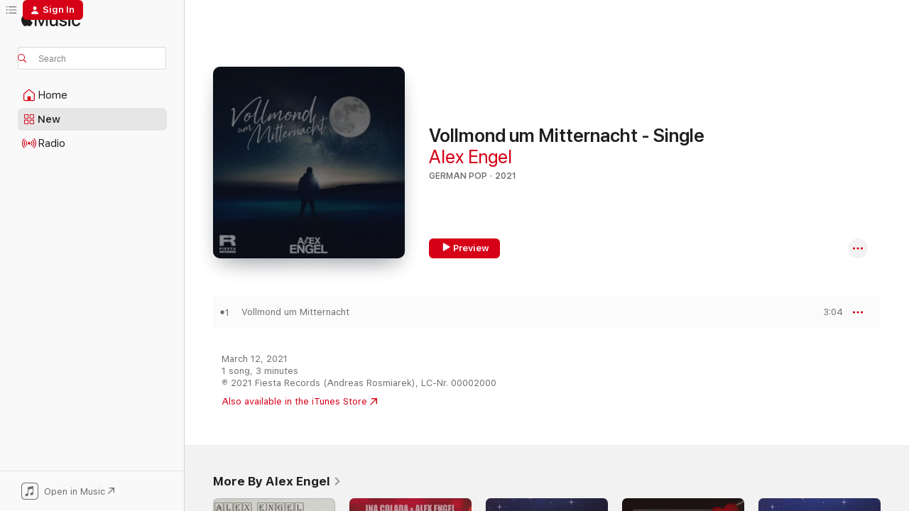

--- FILE ---
content_type: text/html
request_url: https://music.apple.com/us/album/vollmond-um-mitternacht-single/1555757593?at=11lte3&ct=albums_vollmond_um_mitternacht___single&itsct=music_box&itscg=30200&ls=1&uo=4
body_size: 21331
content:
<!DOCTYPE html>
<html dir="ltr" lang="en-US">
    <head>
        <!-- prettier-ignore -->
        <meta charset="utf-8">
        <!-- prettier-ignore -->
        <meta http-equiv="X-UA-Compatible" content="IE=edge">
        <!-- prettier-ignore -->
        <meta
            name="viewport"
            content="width=device-width,initial-scale=1,interactive-widget=resizes-content"
        >
        <!-- prettier-ignore -->
        <meta name="applicable-device" content="pc,mobile">
        <!-- prettier-ignore -->
        <meta name="referrer" content="strict-origin">
        <!-- prettier-ignore -->
        <link
            rel="apple-touch-icon"
            sizes="180x180"
            href="/assets/favicon/favicon-180.png"
        >
        <!-- prettier-ignore -->
        <link
            rel="icon"
            type="image/png"
            sizes="32x32"
            href="/assets/favicon/favicon-32.png"
        >
        <!-- prettier-ignore -->
        <link
            rel="icon"
            type="image/png"
            sizes="16x16"
            href="/assets/favicon/favicon-16.png"
        >
        <!-- prettier-ignore -->
        <link
            rel="mask-icon"
            href="/assets/favicon/favicon.svg"
            color="#fa233b"
        >
        <!-- prettier-ignore -->
        <link rel="manifest" href="/manifest.json">

        <title>‎Vollmond um Mitternacht - Single - Album by Alex Engel - Apple Music</title><!-- HEAD_svelte-1cypuwr_START --><link rel="preconnect" href="//www.apple.com/wss/fonts" crossorigin="anonymous"><link rel="stylesheet" href="//www.apple.com/wss/fonts?families=SF+Pro,v4%7CSF+Pro+Icons,v1&amp;display=swap" type="text/css" referrerpolicy="strict-origin-when-cross-origin"><!-- HEAD_svelte-1cypuwr_END --><!-- HEAD_svelte-eg3hvx_START -->    <meta name="description" content="Listen to Vollmond um Mitternacht - Single by Alex Engel on Apple Music. 2021. 1 Song. Duration: 3 minutes."> <meta name="keywords" content="listen, Vollmond um Mitternacht - Single, Alex Engel, music, singles, songs, German Pop, streaming music, apple music"> <link rel="canonical" href="https://music.apple.com/us/album/vollmond-um-mitternacht-single/1555757593">   <link rel="alternate" type="application/json+oembed" href="https://music.apple.com/api/oembed?url=https%3A%2F%2Fmusic.apple.com%2Fus%2Falbum%2Fvollmond-um-mitternacht-single%2F1555757593" title="Vollmond um Mitternacht - Single by Alex Engel on Apple Music">  <meta name="al:ios:app_store_id" content="1108187390"> <meta name="al:ios:app_name" content="Apple Music"> <meta name="apple:content_id" content="1555757593"> <meta name="apple:title" content="Vollmond um Mitternacht - Single"> <meta name="apple:description" content="Listen to Vollmond um Mitternacht - Single by Alex Engel on Apple Music. 2021. 1 Song. Duration: 3 minutes.">   <meta property="og:title" content="Vollmond um Mitternacht - Single by Alex Engel on Apple Music"> <meta property="og:description" content="Album · 2021 · 1 Song"> <meta property="og:site_name" content="Apple Music - Web Player"> <meta property="og:url" content="https://music.apple.com/us/album/vollmond-um-mitternacht-single/1555757593"> <meta property="og:image" content="https://is1-ssl.mzstatic.com/image/thumb/Music114/v4/e2/1e/84/e21e84bc-ccf8-f832-1eb5-8e8391022b69/cover.jpg/1200x630wp-60.jpg"> <meta property="og:image:secure_url" content="https://is1-ssl.mzstatic.com/image/thumb/Music114/v4/e2/1e/84/e21e84bc-ccf8-f832-1eb5-8e8391022b69/cover.jpg/1200x630wp-60.jpg"> <meta property="og:image:alt" content="Vollmond um Mitternacht - Single by Alex Engel on Apple Music"> <meta property="og:image:width" content="1200"> <meta property="og:image:height" content="630"> <meta property="og:image:type" content="image/jpg"> <meta property="og:type" content="music.album"> <meta property="og:locale" content="en_US">  <meta property="music:song_count" content="1"> <meta property="music:song" content="https://music.apple.com/us/song/vollmond-um-mitternacht/1555757597"> <meta property="music:song:preview_url:secure_url" content="https://music.apple.com/us/song/vollmond-um-mitternacht/1555757597"> <meta property="music:song:disc" content="1"> <meta property="music:song:duration" content="PT3M4S"> <meta property="music:song:track" content="1">   <meta property="music:musician" content="https://music.apple.com/us/artist/alex-engel/1197373559"> <meta property="music:release_date" content="2021-03-12T00:00:00.000Z">   <meta name="twitter:title" content="Vollmond um Mitternacht - Single by Alex Engel on Apple Music"> <meta name="twitter:description" content="Album · 2021 · 1 Song"> <meta name="twitter:site" content="@AppleMusic"> <meta name="twitter:image" content="https://is1-ssl.mzstatic.com/image/thumb/Music114/v4/e2/1e/84/e21e84bc-ccf8-f832-1eb5-8e8391022b69/cover.jpg/600x600bf-60.jpg"> <meta name="twitter:image:alt" content="Vollmond um Mitternacht - Single by Alex Engel on Apple Music"> <meta name="twitter:card" content="summary">       <!-- HTML_TAG_START -->
                <script id=schema:music-album type="application/ld+json">
                    {"@context":"http://schema.org","@type":"MusicAlbum","name":"Vollmond um Mitternacht - Single","description":"Listen to Vollmond um Mitternacht - Single by Alex Engel on Apple Music. 2021. 1 Song. Duration: 3 minutes.","citation":[{"@type":"MusicAlbum","image":"https://is1-ssl.mzstatic.com/image/thumb/Music122/v4/7d/dc/d8/7ddcd8cb-8e8e-052f-f9cc-eff3ee54993e/4013809530315_3000.jpg/1200x630bb.jpg","url":"https://music.apple.com/us/album/leider-geil-radio-version-single/1648687270","name":"Leider Geil (Radio Version) - Single"},{"@type":"MusicAlbum","image":"https://is1-ssl.mzstatic.com/image/thumb/Music115/v4/6e/ea/7d/6eea7d35-5375-54b0-23ea-1ae206d43023/cover.jpg/1200x630bb.jpg","url":"https://music.apple.com/us/album/mein-herz-brennt-immer-noch-single/1581983045","name":"Mein Herz brennt immer noch - Single"},{"@type":"MusicAlbum","image":"https://is1-ssl.mzstatic.com/image/thumb/Music114/v4/9a/48/73/9a48736a-4bc0-3037-d4b5-705bb7eb6480/cover.jpg/1200x630bb.jpg","url":"https://music.apple.com/us/album/er-sitzt-auf-meinem-thron-2021-single/1560813450","name":"Er sitzt auf meinem Thron (2021) - Single"},{"@type":"MusicAlbum","image":"https://is1-ssl.mzstatic.com/image/thumb/Music221/v4/d5/af/cc/d5afcc38-c73b-ec26-b538-e580a9e62f97/24UMGIM38246.rgb.jpg/1200x630bb.jpg","url":"https://music.apple.com/us/album/reise-reise-single/1754170944","name":"Reise Reise - Single"},{"@type":"MusicAlbum","image":"https://is1-ssl.mzstatic.com/image/thumb/Music126/v4/ca/07/1a/ca071a40-90eb-bf15-4d8a-e3926655868d/23UMGIM35616.rgb.jpg/1200x630bb.jpg","url":"https://music.apple.com/us/album/f%C3%BCr-eine-nacht-single/1691275192","name":"Für eine Nacht - Single"},{"@type":"MusicAlbum","image":"https://is1-ssl.mzstatic.com/image/thumb/Music123/v4/2d/54/44/2d544471-e00c-6167-c972-d6e31ed29adc/cover.jpg/1200x630bb.jpg","url":"https://music.apple.com/us/album/ich-kauf-uns-ein-grundst%C3%BCck-auf-dem-mond-single/1503499719","name":"Ich kauf uns ein Grundstück auf dem Mond - Single"},{"@type":"MusicAlbum","image":"https://is1-ssl.mzstatic.com/image/thumb/Music/1f/60/f2/mzi.yeftisxd.jpg/1200x630bb.jpg","url":"https://music.apple.com/us/album/hokus-pokus-single/496519991","name":"Hokus-Pokus - Single"},{"@type":"MusicAlbum","image":"https://is1-ssl.mzstatic.com/image/thumb/Music221/v4/47/4a/9a/474a9af2-397d-91fc-5a86-8bed4252a796/24UMGIM38242.rgb.jpg/1200x630bb.jpg","url":"https://music.apple.com/us/album/mein-herz-klopft-single/1754054458","name":"Mein Herz klopft - Single"},{"@type":"MusicAlbum","image":"https://is1-ssl.mzstatic.com/image/thumb/Music4/v4/ad/c4/5a/adc45a74-0f82-094c-863c-778291e51be2/cover.jpg/1200x630bb.jpg","url":"https://music.apple.com/us/album/wir-halten-zusammen-single/848235815","name":"Wir halten zusammen - Single"},{"@type":"MusicAlbum","image":"https://is1-ssl.mzstatic.com/image/thumb/Music128/v4/6e/8c/b2/6e8cb228-dcec-fc46-e3f7-ab1f8664ea3a/cover.jpg/1200x630bb.jpg","url":"https://music.apple.com/us/album/unberechenbar-single/1442890341","name":"Unberechenbar - Single"}],"tracks":[{"@type":"MusicRecording","name":"Vollmond um Mitternacht","duration":"PT3M4S","url":"https://music.apple.com/us/song/vollmond-um-mitternacht/1555757597","offers":{"@type":"Offer","category":"free","price":0},"audio":{"@type":"AudioObject","potentialAction":{"@type":"ListenAction","expectsAcceptanceOf":{"@type":"Offer","category":"free"},"target":{"@type":"EntryPoint","actionPlatform":"https://music.apple.com/us/song/vollmond-um-mitternacht/1555757597"}},"name":"Vollmond um Mitternacht","contentUrl":"https://audio-ssl.itunes.apple.com/itunes-assets/AudioPreview114/v4/61/36/03/6136037c-8616-206c-5494-bbc9a4cc4f73/mzaf_8112743763067574362.plus.aac.ep.m4a","duration":"PT3M4S","uploadDate":"2020-04-16","thumbnailUrl":"https://is1-ssl.mzstatic.com/image/thumb/Music114/v4/e2/1e/84/e21e84bc-ccf8-f832-1eb5-8e8391022b69/cover.jpg/1200x630bb.jpg"}}],"workExample":[{"@type":"MusicAlbum","image":"https://is1-ssl.mzstatic.com/image/thumb/Music111/v4/ea/ed/ac/eaedacb6-1817-b29b-db6a-77d464c17452/cover.jpg/1200x630bb.jpg","url":"https://music.apple.com/us/album/du-bist-so-sch%C3%B6n-ep/1197373443","name":"Du bist so schön - EP"},{"@type":"MusicAlbum","image":"https://is1-ssl.mzstatic.com/image/thumb/Music124/v4/4a/20/5b/4a205b59-20b4-1ab1-abf9-7e4fb8884e26/cover.jpg/1200x630bb.jpg","url":"https://music.apple.com/us/album/wa-wa-wahnsinnig-single/1540278600","name":"Wa Wa Wahnsinnig - Single"},{"@type":"MusicAlbum","image":"https://is1-ssl.mzstatic.com/image/thumb/Music114/v4/b4/0b/14/b40b1449-1bc5-6861-c490-f774832d1c39/cover.jpg/1200x630bb.jpg","url":"https://music.apple.com/us/album/diese-nacht-sag-nicht-nein-single/1436012610","name":"Diese Nacht (Sag nicht nein) - Single"},{"@type":"MusicAlbum","image":"https://is1-ssl.mzstatic.com/image/thumb/Music221/v4/76/2a/0c/762a0c9c-a626-9d59-0d6e-e282482ac3a3/cover_4068992355719.jpg/1200x630bb.jpg","url":"https://music.apple.com/us/album/wir-wollen-ischgl-zur%C3%BCck-single/1805102969","name":"Wir wollen Ischgl zurück - Single"},{"@type":"MusicAlbum","image":"https://is1-ssl.mzstatic.com/image/thumb/Music114/v4/68/43/7d/68437d24-5c49-011d-fbc3-8b7556a9aeb9/cover.jpg/1200x630bb.jpg","url":"https://music.apple.com/us/album/diese-nacht-sag-nicht-nein-de-lancaster-remix-single/1439895339","name":"Diese Nacht (Sag nicht Nein) [De Lancaster Remix] - Single"},{"@type":"MusicAlbum","image":"https://is1-ssl.mzstatic.com/image/thumb/Music112/v4/ed/4c/44/ed4c4466-a962-1ece-085b-a8c6015dc06b/cover.jpg/1200x630bb.jpg","url":"https://music.apple.com/us/album/wahre-liebe-single/1624472325","name":"Wahre Liebe - Single"},{"@type":"MusicAlbum","image":"https://is1-ssl.mzstatic.com/image/thumb/Music91/v4/8c/8b/59/8c8b5996-47ce-4b1c-0b1c-f7857b4e3685/cover.jpg/1200x630bb.jpg","url":"https://music.apple.com/us/album/wo-bist-du-single/1213887600","name":"Wo bist Du ? - Single"},{"@type":"MusicAlbum","image":"https://is1-ssl.mzstatic.com/image/thumb/Music221/v4/56/79/44/567944a6-31be-0ab0-0c80-cd7a4afca186/cover_4099885115165.jpg/1200x630bb.jpg","url":"https://music.apple.com/us/album/ja/1635133413","name":"Ja!"},{"@type":"MusicAlbum","image":"https://is1-ssl.mzstatic.com/image/thumb/Music126/v4/bc/c5/09/bcc50943-e9b8-d971-3f5b-1e5f063c6b01/cover_4064832738339.jpg/1200x630bb.jpg","url":"https://music.apple.com/us/album/ich-f%C3%BChl-mich-wie-im-himmel-single/1588866831","name":"Ich fühl mich wie im Himmel - Single"},{"@type":"MusicAlbum","image":"https://is1-ssl.mzstatic.com/image/thumb/Music211/v4/31/cd/cf/31cdcf61-ccac-ef2e-82b3-bb9dc364298c/cover.jpg/1200x630bb.jpg","url":"https://music.apple.com/us/album/vor-und-zur%C3%BCck-single/1854490189","name":"Vor und Zurück - Single"},{"@type":"MusicAlbum","image":"https://is1-ssl.mzstatic.com/image/thumb/Music113/v4/8a/cd/a6/8acda62a-8a01-f468-b7d0-9cda6b88bf99/cover.jpg/1200x630bb.jpg","url":"https://music.apple.com/us/album/willst-du-mit-mir-gehn-anstandslos-durchgeknallt-remix/1465260345","name":"Willst Du mit mir geh'n (Anstandslos & Durchgeknallt Remix) [Remixes] - Single"},{"@type":"MusicAlbum","image":"https://is1-ssl.mzstatic.com/image/thumb/Music113/v4/f8/bb/dd/f8bbdd1b-d893-3c3b-f16f-7dca4a79f862/cover.jpg/1200x630bb.jpg","url":"https://music.apple.com/us/album/willst-du-mit-mir-gehn-single/1461771263","name":"Willst Du mit mir geh'n? - Single"},{"@type":"MusicAlbum","image":"https://is1-ssl.mzstatic.com/image/thumb/Music124/v4/af/ea/6b/afea6b4a-42e8-e2f6-5dc4-56d43866e464/cover.jpg/1200x630bb.jpg","url":"https://music.apple.com/us/album/lol-single/1246237988","name":"Lol - Single"},{"@type":"MusicAlbum","image":"https://is1-ssl.mzstatic.com/image/thumb/Music126/v4/9a/92/b5/9a92b517-14e7-1682-8883-197fa9f3b127/cover_4064832818901.jpg/1200x630bb.jpg","url":"https://music.apple.com/us/album/ich-f%C3%BChl-mich-wie-im-himmel-pottblagen-music-remix-single/1600480761","name":"Ich fühl mich wie im Himmel (Pottblagen.Music Remix) - Single"},{"@type":"MusicAlbum","image":"https://is1-ssl.mzstatic.com/image/thumb/Music112/v4/1d/d1/34/1dd13452-7a2f-7f12-ff4f-af69507f2ad7/cover_4099885117459.jpg/1200x630bb.jpg","url":"https://music.apple.com/us/album/sommer-sonne-strand-single/1635180515","name":"Sommer Sonne Strand - Single"},{"@type":"MusicRecording","name":"Vollmond um Mitternacht","duration":"PT3M4S","url":"https://music.apple.com/us/song/vollmond-um-mitternacht/1555757597","offers":{"@type":"Offer","category":"free","price":0},"audio":{"@type":"AudioObject","potentialAction":{"@type":"ListenAction","expectsAcceptanceOf":{"@type":"Offer","category":"free"},"target":{"@type":"EntryPoint","actionPlatform":"https://music.apple.com/us/song/vollmond-um-mitternacht/1555757597"}},"name":"Vollmond um Mitternacht","contentUrl":"https://audio-ssl.itunes.apple.com/itunes-assets/AudioPreview114/v4/61/36/03/6136037c-8616-206c-5494-bbc9a4cc4f73/mzaf_8112743763067574362.plus.aac.ep.m4a","duration":"PT3M4S","uploadDate":"2020-04-16","thumbnailUrl":"https://is1-ssl.mzstatic.com/image/thumb/Music114/v4/e2/1e/84/e21e84bc-ccf8-f832-1eb5-8e8391022b69/cover.jpg/1200x630bb.jpg"}}],"url":"https://music.apple.com/us/album/vollmond-um-mitternacht-single/1555757593","image":"https://is1-ssl.mzstatic.com/image/thumb/Music114/v4/e2/1e/84/e21e84bc-ccf8-f832-1eb5-8e8391022b69/cover.jpg/1200x630bb.jpg","potentialAction":{"@type":"ListenAction","expectsAcceptanceOf":{"@type":"Offer","category":"free"},"target":{"@type":"EntryPoint","actionPlatform":"https://music.apple.com/us/album/vollmond-um-mitternacht-single/1555757593"}},"genre":["German Pop","Music","Pop"],"datePublished":"2021-03-12","byArtist":[{"@type":"MusicGroup","url":"https://music.apple.com/us/artist/alex-engel/1197373559","name":"Alex Engel"}]}
                </script>
                <!-- HTML_TAG_END -->    <!-- HEAD_svelte-eg3hvx_END -->
      <script type="module" crossorigin src="/assets/index~90a29058ba.js"></script>
      <link rel="stylesheet" href="/assets/index~fbf29d0525.css">
      <script type="module">import.meta.url;import("_").catch(()=>1);async function* g(){};window.__vite_is_modern_browser=true;</script>
      <script type="module">!function(){if(window.__vite_is_modern_browser)return;console.warn("vite: loading legacy chunks, syntax error above and the same error below should be ignored");var e=document.getElementById("vite-legacy-polyfill"),n=document.createElement("script");n.src=e.src,n.onload=function(){System.import(document.getElementById('vite-legacy-entry').getAttribute('data-src'))},document.body.appendChild(n)}();</script>
    </head>
    <body>
        
        <script
            async
            src="/includes/js-cdn/musickit/v3/amp/musickit.js"
        ></script>
        <script
            type="module"
            async
            src="/includes/js-cdn/musickit/v3/components/musickit-components/musickit-components.esm.js"
        ></script>
        <script
            nomodule
            async
            src="/includes/js-cdn/musickit/v3/components/musickit-components/musickit-components.js"
        ></script>
        <svg style="display: none" xmlns="http://www.w3.org/2000/svg">
            <symbol id="play-circle-fill" viewBox="0 0 60 60">
                <path
                    class="icon-circle-fill__circle"
                    fill="var(--iconCircleFillBG, transparent)"
                    d="M30 60c16.411 0 30-13.617 30-30C60 13.588 46.382 0 29.971 0 13.588 0 .001 13.588.001 30c0 16.383 13.617 30 30 30Z"
                />
                <path
                    fill="var(--iconFillArrow, var(--keyColor, black))"
                    d="M24.411 41.853c-1.41.853-3.028.177-3.028-1.294V19.47c0-1.44 1.735-2.058 3.028-1.294l17.265 10.235a1.89 1.89 0 0 1 0 3.265L24.411 41.853Z"
                />
            </symbol>
        </svg>
        <div class="body-container">
              <div class="app-container svelte-t3vj1e" data-testid="app-container">   <div class="header svelte-rjjbqs" data-testid="header"><nav data-testid="navigation" class="navigation svelte-13li0vp"><div class="navigation__header svelte-13li0vp"><div data-testid="logo" class="logo svelte-1o7dz8w"> <a aria-label="Apple Music" role="img" href="https://music.apple.com/us/home" class="svelte-1o7dz8w"><svg height="20" viewBox="0 0 83 20" width="83" xmlns="http://www.w3.org/2000/svg" class="logo" aria-hidden="true"><path d="M34.752 19.746V6.243h-.088l-5.433 13.503h-2.074L21.711 6.243h-.087v13.503h-2.548V1.399h3.235l5.833 14.621h.1l5.82-14.62h3.248v18.347h-2.56zm16.649 0h-2.586v-2.263h-.062c-.725 1.602-2.061 2.504-4.072 2.504-2.86 0-4.61-1.894-4.61-4.958V6.37h2.698v8.125c0 2.034.95 3.127 2.81 3.127 1.95 0 3.124-1.373 3.124-3.458V6.37H51.4v13.376zm7.394-13.618c3.06 0 5.046 1.73 5.134 4.196h-2.536c-.15-1.296-1.087-2.11-2.598-2.11-1.462 0-2.436.724-2.436 1.793 0 .839.6 1.41 2.023 1.741l2.136.496c2.686.636 3.71 1.704 3.71 3.636 0 2.442-2.236 4.12-5.333 4.12-3.285 0-5.26-1.64-5.509-4.183h2.673c.25 1.398 1.187 2.085 2.836 2.085 1.623 0 2.623-.687 2.623-1.78 0-.865-.487-1.373-1.924-1.704l-2.136-.508c-2.498-.585-3.735-1.806-3.735-3.75 0-2.391 2.049-4.032 5.072-4.032zM66.1 2.836c0-.878.7-1.577 1.561-1.577.862 0 1.55.7 1.55 1.577 0 .864-.688 1.576-1.55 1.576a1.573 1.573 0 0 1-1.56-1.576zm.212 3.534h2.698v13.376h-2.698zm14.089 4.603c-.275-1.424-1.324-2.556-3.085-2.556-2.086 0-3.46 1.767-3.46 4.64 0 2.938 1.386 4.642 3.485 4.642 1.66 0 2.748-.928 3.06-2.48H83C82.713 18.067 80.477 20 77.317 20c-3.76 0-6.208-2.62-6.208-6.942 0-4.247 2.448-6.93 6.183-6.93 3.385 0 5.446 2.213 5.683 4.845h-2.573zM10.824 3.189c-.698.834-1.805 1.496-2.913 1.398-.145-1.128.41-2.33 1.036-3.065C9.644.662 10.848.05 11.835 0c.121 1.178-.336 2.33-1.01 3.19zm.999 1.619c.624.049 2.425.244 3.578 1.98-.096.074-2.137 1.272-2.113 3.79.024 3.01 2.593 4.012 2.617 4.037-.024.074-.407 1.419-1.344 2.812-.817 1.224-1.657 2.422-3.002 2.447-1.297.024-1.73-.783-3.218-.783-1.489 0-1.97.758-3.194.807-1.297.048-2.28-1.297-3.097-2.52C.368 14.908-.904 10.408.825 7.375c.84-1.516 2.377-2.47 4.034-2.495 1.273-.023 2.45.857 3.218.857.769 0 2.137-1.027 3.746-.93z"></path></svg></a>   </div> <div class="search-input-wrapper svelte-nrtdem" data-testid="search-input"><div data-testid="amp-search-input" aria-controls="search-suggestions" aria-expanded="false" aria-haspopup="listbox" aria-owns="search-suggestions" class="search-input-container svelte-rg26q6" tabindex="-1" role=""><div class="flex-container svelte-rg26q6"><form id="search-input-form" class="svelte-rg26q6"><svg height="16" width="16" viewBox="0 0 16 16" class="search-svg" aria-hidden="true"><path d="M11.87 10.835c.018.015.035.03.051.047l3.864 3.863a.735.735 0 1 1-1.04 1.04l-3.863-3.864a.744.744 0 0 1-.047-.051 6.667 6.667 0 1 1 1.035-1.035zM6.667 12a5.333 5.333 0 1 0 0-10.667 5.333 5.333 0 0 0 0 10.667z"></path></svg> <input aria-autocomplete="list" aria-multiline="false" aria-controls="search-suggestions" placeholder="Search" spellcheck="false" autocomplete="off" autocorrect="off" autocapitalize="off" type="text" inputmode="search" class="search-input__text-field svelte-rg26q6" data-testid="search-input__text-field"></form> </div> <div data-testid="search-scope-bar"></div>   </div> </div></div> <div data-testid="navigation-content" class="navigation__content svelte-13li0vp" id="navigation" aria-hidden="false"><div class="navigation__scrollable-container svelte-13li0vp"><div data-testid="navigation-items-primary" class="navigation-items navigation-items--primary svelte-ng61m8"> <ul class="navigation-items__list svelte-ng61m8">  <li class="navigation-item navigation-item__home svelte-1a5yt87" aria-selected="false" data-testid="navigation-item"> <a href="https://music.apple.com/us/home" class="navigation-item__link svelte-1a5yt87" role="button" data-testid="home" aria-pressed="false"><div class="navigation-item__content svelte-zhx7t9"> <span class="navigation-item__icon svelte-zhx7t9"> <svg width="24" height="24" viewBox="0 0 24 24" xmlns="http://www.w3.org/2000/svg" aria-hidden="true"><path d="M5.93 20.16a1.94 1.94 0 0 1-1.43-.502c-.334-.335-.502-.794-.502-1.393v-7.142c0-.362.062-.688.177-.953.123-.264.326-.529.6-.75l6.145-5.157c.176-.141.344-.247.52-.318.176-.07.362-.105.564-.105.194 0 .388.035.565.105.176.07.352.177.52.318l6.146 5.158c.273.23.467.476.59.75.124.264.177.59.177.96v7.134c0 .59-.159 1.058-.503 1.393-.335.335-.811.503-1.428.503H5.929Zm12.14-1.172c.221 0 .406-.07.547-.212a.688.688 0 0 0 .22-.511v-7.142c0-.177-.026-.344-.087-.459a.97.97 0 0 0-.265-.353l-6.154-5.149a.756.756 0 0 0-.177-.115.37.37 0 0 0-.15-.035.37.37 0 0 0-.158.035l-.177.115-6.145 5.15a.982.982 0 0 0-.274.352 1.13 1.13 0 0 0-.088.468v7.133c0 .203.08.379.23.511a.744.744 0 0 0 .546.212h12.133Zm-8.323-4.7c0-.176.062-.326.177-.432a.6.6 0 0 1 .423-.159h3.315c.176 0 .326.053.432.16s.159.255.159.431v4.973H9.756v-4.973Z"></path></svg> </span> <span class="navigation-item__label svelte-zhx7t9"> Home </span> </div></a>  </li>  <li class="navigation-item navigation-item__new svelte-1a5yt87" aria-selected="false" data-testid="navigation-item"> <a href="https://music.apple.com/us/new" class="navigation-item__link svelte-1a5yt87" role="button" data-testid="new" aria-pressed="false"><div class="navigation-item__content svelte-zhx7t9"> <span class="navigation-item__icon svelte-zhx7t9"> <svg height="24" viewBox="0 0 24 24" width="24" aria-hidden="true"><path d="M9.92 11.354c.966 0 1.453-.487 1.453-1.49v-3.4c0-1.004-.487-1.483-1.453-1.483H6.452C5.487 4.981 5 5.46 5 6.464v3.4c0 1.003.487 1.49 1.452 1.49zm7.628 0c.965 0 1.452-.487 1.452-1.49v-3.4c0-1.004-.487-1.483-1.452-1.483h-3.46c-.974 0-1.46.479-1.46 1.483v3.4c0 1.003.486 1.49 1.46 1.49zm-7.65-1.073h-3.43c-.266 0-.396-.137-.396-.418v-3.4c0-.273.13-.41.396-.41h3.43c.265 0 .402.137.402.41v3.4c0 .281-.137.418-.403.418zm7.634 0h-3.43c-.273 0-.402-.137-.402-.418v-3.4c0-.273.129-.41.403-.41h3.43c.265 0 .395.137.395.41v3.4c0 .281-.13.418-.396.418zm-7.612 8.7c.966 0 1.453-.48 1.453-1.483v-3.407c0-.996-.487-1.483-1.453-1.483H6.452c-.965 0-1.452.487-1.452 1.483v3.407c0 1.004.487 1.483 1.452 1.483zm7.628 0c.965 0 1.452-.48 1.452-1.483v-3.407c0-.996-.487-1.483-1.452-1.483h-3.46c-.974 0-1.46.487-1.46 1.483v3.407c0 1.004.486 1.483 1.46 1.483zm-7.65-1.072h-3.43c-.266 0-.396-.137-.396-.41v-3.4c0-.282.13-.418.396-.418h3.43c.265 0 .402.136.402.418v3.4c0 .273-.137.41-.403.41zm7.634 0h-3.43c-.273 0-.402-.137-.402-.41v-3.4c0-.282.129-.418.403-.418h3.43c.265 0 .395.136.395.418v3.4c0 .273-.13.41-.396.41z" fill-opacity=".95"></path></svg> </span> <span class="navigation-item__label svelte-zhx7t9"> New </span> </div></a>  </li>  <li class="navigation-item navigation-item__radio svelte-1a5yt87" aria-selected="false" data-testid="navigation-item"> <a href="https://music.apple.com/us/radio" class="navigation-item__link svelte-1a5yt87" role="button" data-testid="radio" aria-pressed="false"><div class="navigation-item__content svelte-zhx7t9"> <span class="navigation-item__icon svelte-zhx7t9"> <svg width="24" height="24" viewBox="0 0 24 24" xmlns="http://www.w3.org/2000/svg" aria-hidden="true"><path d="M19.359 18.57C21.033 16.818 22 14.461 22 11.89s-.967-4.93-2.641-6.68c-.276-.292-.653-.26-.868-.023-.222.246-.176.591.085.868 1.466 1.535 2.272 3.593 2.272 5.835 0 2.241-.806 4.3-2.272 5.835-.261.268-.307.621-.085.86.215.245.592.276.868-.016zm-13.85.014c.222-.238.176-.59-.085-.86-1.474-1.535-2.272-3.593-2.272-5.834 0-2.242.798-4.3 2.272-5.835.261-.277.307-.622.085-.868-.215-.238-.592-.269-.868.023C2.967 6.96 2 9.318 2 11.89s.967 4.929 2.641 6.68c.276.29.653.26.868.014zm1.957-1.873c.223-.253.162-.583-.1-.867-.951-1.068-1.473-2.45-1.473-3.954 0-1.505.522-2.887 1.474-3.954.26-.284.322-.614.1-.876-.23-.26-.622-.26-.891.039-1.175 1.274-1.827 2.963-1.827 4.79 0 1.82.652 3.517 1.827 4.784.269.3.66.307.89.038zm9.958-.038c1.175-1.267 1.827-2.964 1.827-4.783 0-1.828-.652-3.517-1.827-4.791-.269-.3-.66-.3-.89-.039-.23.262-.162.592.092.876.96 1.067 1.481 2.449 1.481 3.954 0 1.504-.522 2.886-1.481 3.954-.254.284-.323.614-.092.867.23.269.621.261.89-.038zm-8.061-1.966c.23-.26.13-.568-.092-.883-.415-.522-.63-1.197-.63-1.934 0-.737.215-1.413.63-1.943.222-.307.322-.614.092-.875s-.653-.261-.906.054a4.385 4.385 0 0 0-.968 2.764 4.38 4.38 0 0 0 .968 2.756c.253.322.675.322.906.061zm6.18-.061a4.38 4.38 0 0 0 .968-2.756 4.385 4.385 0 0 0-.968-2.764c-.253-.315-.675-.315-.906-.054-.23.261-.138.568.092.875.415.53.63 1.206.63 1.943 0 .737-.215 1.412-.63 1.934-.23.315-.322.622-.092.883s.653.261.906-.061zm-3.547-.967c.96 0 1.789-.814 1.789-1.797s-.83-1.789-1.789-1.789c-.96 0-1.781.806-1.781 1.789 0 .983.821 1.797 1.781 1.797z"></path></svg> </span> <span class="navigation-item__label svelte-zhx7t9"> Radio </span> </div></a>  </li>  <li class="navigation-item navigation-item__search svelte-1a5yt87" aria-selected="false" data-testid="navigation-item"> <a href="https://music.apple.com/us/search" class="navigation-item__link svelte-1a5yt87" role="button" data-testid="search" aria-pressed="false"><div class="navigation-item__content svelte-zhx7t9"> <span class="navigation-item__icon svelte-zhx7t9"> <svg height="24" viewBox="0 0 24 24" width="24" aria-hidden="true"><path d="M17.979 18.553c.476 0 .813-.366.813-.835a.807.807 0 0 0-.235-.586l-3.45-3.457a5.61 5.61 0 0 0 1.158-3.413c0-3.098-2.535-5.633-5.633-5.633C7.542 4.63 5 7.156 5 10.262c0 3.098 2.534 5.632 5.632 5.632a5.614 5.614 0 0 0 3.274-1.055l3.472 3.472a.835.835 0 0 0 .6.242zm-7.347-3.875c-2.417 0-4.416-2-4.416-4.416 0-2.417 2-4.417 4.416-4.417 2.417 0 4.417 2 4.417 4.417s-2 4.416-4.417 4.416z" fill-opacity=".95"></path></svg> </span> <span class="navigation-item__label svelte-zhx7t9"> Search </span> </div></a>  </li></ul> </div>   </div> <div class="navigation__native-cta"><div slot="native-cta"><div data-testid="native-cta" class="native-cta svelte-1t4vswz  native-cta--authenticated"><button class="native-cta__button svelte-1t4vswz" data-testid="native-cta-button"><span class="native-cta__app-icon svelte-1t4vswz"><svg width="24" height="24" xmlns="http://www.w3.org/2000/svg" xml:space="preserve" style="fill-rule:evenodd;clip-rule:evenodd;stroke-linejoin:round;stroke-miterlimit:2" viewBox="0 0 24 24" slot="app-icon" aria-hidden="true"><path d="M22.567 1.496C21.448.393 19.956.045 17.293.045H6.566c-2.508 0-4.028.376-5.12 1.465C.344 2.601 0 4.09 0 6.611v10.727c0 2.695.33 4.18 1.432 5.257 1.106 1.103 2.595 1.45 5.275 1.45h10.586c2.663 0 4.169-.347 5.274-1.45C23.656 21.504 24 20.033 24 17.338V6.752c0-2.694-.344-4.179-1.433-5.256Zm.411 4.9v11.299c0 1.898-.338 3.286-1.188 4.137-.851.864-2.256 1.191-4.141 1.191H6.35c-1.884 0-3.303-.341-4.154-1.191-.85-.851-1.174-2.239-1.174-4.137V6.54c0-2.014.324-3.445 1.16-4.295.851-.864 2.312-1.177 4.313-1.177h11.154c1.885 0 3.29.341 4.141 1.191.864.85 1.188 2.239 1.188 4.137Z" style="fill-rule:nonzero"></path><path d="M7.413 19.255c.987 0 2.48-.728 2.48-2.672v-6.385c0-.35.063-.428.378-.494l5.298-1.095c.351-.067.534.025.534.333l.035 4.286c0 .337-.182.586-.53.652l-1.014.228c-1.361.3-2.007.923-2.007 1.937 0 1.017.79 1.748 1.926 1.748.986 0 2.444-.679 2.444-2.64V5.654c0-.636-.279-.821-1.016-.66L9.646 6.298c-.448.091-.674.329-.674.699l.035 7.697c0 .336-.148.546-.446.613l-1.067.21c-1.329.266-1.986.93-1.986 1.993 0 1.017.786 1.745 1.905 1.745Z" style="fill-rule:nonzero"></path></svg></span> <span class="native-cta__label svelte-1t4vswz">Open in Music</span> <span class="native-cta__arrow svelte-1t4vswz"><svg height="16" width="16" viewBox="0 0 16 16" class="native-cta-action" aria-hidden="true"><path d="M1.559 16 13.795 3.764v8.962H16V0H3.274v2.205h8.962L0 14.441 1.559 16z"></path></svg></span></button> </div>  </div></div></div> </nav> </div>  <div class="player-bar player-bar__floating-player svelte-1rr9v04" data-testid="player-bar" aria-label="Music controls" aria-hidden="false">   </div>   <div id="scrollable-page" class="scrollable-page svelte-mt0bfj" data-main-content data-testid="main-section" aria-hidden="false"><main data-testid="main" class="svelte-bzjlhs"><div class="content-container svelte-bzjlhs" data-testid="content-container"><div class="search-input-wrapper svelte-nrtdem" data-testid="search-input"><div data-testid="amp-search-input" aria-controls="search-suggestions" aria-expanded="false" aria-haspopup="listbox" aria-owns="search-suggestions" class="search-input-container svelte-rg26q6" tabindex="-1" role=""><div class="flex-container svelte-rg26q6"><form id="search-input-form" class="svelte-rg26q6"><svg height="16" width="16" viewBox="0 0 16 16" class="search-svg" aria-hidden="true"><path d="M11.87 10.835c.018.015.035.03.051.047l3.864 3.863a.735.735 0 1 1-1.04 1.04l-3.863-3.864a.744.744 0 0 1-.047-.051 6.667 6.667 0 1 1 1.035-1.035zM6.667 12a5.333 5.333 0 1 0 0-10.667 5.333 5.333 0 0 0 0 10.667z"></path></svg> <input value="" aria-autocomplete="list" aria-multiline="false" aria-controls="search-suggestions" placeholder="Search" spellcheck="false" autocomplete="off" autocorrect="off" autocapitalize="off" type="text" inputmode="search" class="search-input__text-field svelte-rg26q6" data-testid="search-input__text-field"></form> </div> <div data-testid="search-scope-bar"> </div>   </div> </div>      <div class="section svelte-wa5vzl" data-testid="section-container" aria-label="Featured"> <div class="section-content svelte-wa5vzl" data-testid="section-content">  <div class="container-detail-header svelte-rknnd2 container-detail-header--no-description" data-testid="container-detail-header"><div slot="artwork"><div class="artwork__radiosity svelte-1agpw2h"> <div data-testid="artwork-component" class="artwork-component artwork-component--aspect-ratio artwork-component--orientation-square svelte-g1i36u        artwork-component--has-borders" style="
            --artwork-bg-color: #0c0f1a;
            --aspect-ratio: 1;
            --placeholder-bg-color: #0c0f1a;
       ">   <picture class="svelte-g1i36u"><source sizes=" (max-width:1319px) 296px,(min-width:1320px) and (max-width:1679px) 316px,316px" srcset="https://is1-ssl.mzstatic.com/image/thumb/Music114/v4/e2/1e/84/e21e84bc-ccf8-f832-1eb5-8e8391022b69/cover.jpg/296x296bb.webp 296w,https://is1-ssl.mzstatic.com/image/thumb/Music114/v4/e2/1e/84/e21e84bc-ccf8-f832-1eb5-8e8391022b69/cover.jpg/316x316bb.webp 316w,https://is1-ssl.mzstatic.com/image/thumb/Music114/v4/e2/1e/84/e21e84bc-ccf8-f832-1eb5-8e8391022b69/cover.jpg/592x592bb.webp 592w,https://is1-ssl.mzstatic.com/image/thumb/Music114/v4/e2/1e/84/e21e84bc-ccf8-f832-1eb5-8e8391022b69/cover.jpg/632x632bb.webp 632w" type="image/webp"> <source sizes=" (max-width:1319px) 296px,(min-width:1320px) and (max-width:1679px) 316px,316px" srcset="https://is1-ssl.mzstatic.com/image/thumb/Music114/v4/e2/1e/84/e21e84bc-ccf8-f832-1eb5-8e8391022b69/cover.jpg/296x296bb-60.jpg 296w,https://is1-ssl.mzstatic.com/image/thumb/Music114/v4/e2/1e/84/e21e84bc-ccf8-f832-1eb5-8e8391022b69/cover.jpg/316x316bb-60.jpg 316w,https://is1-ssl.mzstatic.com/image/thumb/Music114/v4/e2/1e/84/e21e84bc-ccf8-f832-1eb5-8e8391022b69/cover.jpg/592x592bb-60.jpg 592w,https://is1-ssl.mzstatic.com/image/thumb/Music114/v4/e2/1e/84/e21e84bc-ccf8-f832-1eb5-8e8391022b69/cover.jpg/632x632bb-60.jpg 632w" type="image/jpeg"> <img alt="" class="artwork-component__contents artwork-component__image svelte-g1i36u" loading="lazy" src="/assets/artwork/1x1.gif" role="presentation" decoding="async" width="316" height="316" fetchpriority="auto" style="opacity: 1;"></picture> </div></div> <div data-testid="artwork-component" class="artwork-component artwork-component--aspect-ratio artwork-component--orientation-square svelte-g1i36u        artwork-component--has-borders" style="
            --artwork-bg-color: #0c0f1a;
            --aspect-ratio: 1;
            --placeholder-bg-color: #0c0f1a;
       ">   <picture class="svelte-g1i36u"><source sizes=" (max-width:1319px) 296px,(min-width:1320px) and (max-width:1679px) 316px,316px" srcset="https://is1-ssl.mzstatic.com/image/thumb/Music114/v4/e2/1e/84/e21e84bc-ccf8-f832-1eb5-8e8391022b69/cover.jpg/296x296bb.webp 296w,https://is1-ssl.mzstatic.com/image/thumb/Music114/v4/e2/1e/84/e21e84bc-ccf8-f832-1eb5-8e8391022b69/cover.jpg/316x316bb.webp 316w,https://is1-ssl.mzstatic.com/image/thumb/Music114/v4/e2/1e/84/e21e84bc-ccf8-f832-1eb5-8e8391022b69/cover.jpg/592x592bb.webp 592w,https://is1-ssl.mzstatic.com/image/thumb/Music114/v4/e2/1e/84/e21e84bc-ccf8-f832-1eb5-8e8391022b69/cover.jpg/632x632bb.webp 632w" type="image/webp"> <source sizes=" (max-width:1319px) 296px,(min-width:1320px) and (max-width:1679px) 316px,316px" srcset="https://is1-ssl.mzstatic.com/image/thumb/Music114/v4/e2/1e/84/e21e84bc-ccf8-f832-1eb5-8e8391022b69/cover.jpg/296x296bb-60.jpg 296w,https://is1-ssl.mzstatic.com/image/thumb/Music114/v4/e2/1e/84/e21e84bc-ccf8-f832-1eb5-8e8391022b69/cover.jpg/316x316bb-60.jpg 316w,https://is1-ssl.mzstatic.com/image/thumb/Music114/v4/e2/1e/84/e21e84bc-ccf8-f832-1eb5-8e8391022b69/cover.jpg/592x592bb-60.jpg 592w,https://is1-ssl.mzstatic.com/image/thumb/Music114/v4/e2/1e/84/e21e84bc-ccf8-f832-1eb5-8e8391022b69/cover.jpg/632x632bb-60.jpg 632w" type="image/jpeg"> <img alt="Vollmond um Mitternacht - Single" class="artwork-component__contents artwork-component__image svelte-g1i36u" loading="lazy" src="/assets/artwork/1x1.gif" role="presentation" decoding="async" width="316" height="316" fetchpriority="auto" style="opacity: 1;"></picture> </div></div> <div class="headings svelte-rknnd2"> <h1 class="headings__title svelte-rknnd2" data-testid="non-editable-product-title"><span dir="auto">Vollmond um Mitternacht - Single</span> <span class="headings__badges svelte-rknnd2">   </span></h1> <div class="headings__subtitles svelte-rknnd2" data-testid="product-subtitles"> <a data-testid="click-action" class="click-action svelte-c0t0j2" href="https://music.apple.com/us/artist/alex-engel/1197373559">Alex Engel</a> </div> <div class="headings__tertiary-titles"> </div> <div class="headings__metadata-bottom svelte-rknnd2">GERMAN POP · 2021 </div></div>  <div class="primary-actions svelte-rknnd2"><div class="primary-actions__button primary-actions__button--play svelte-rknnd2"><div data-testid="button-action" class="button svelte-rka6wn primary"><button data-testid="click-action" class="click-action svelte-c0t0j2" aria-label="" ><span class="icon svelte-rka6wn" data-testid="play-icon"><svg height="16" viewBox="0 0 16 16" width="16"><path d="m4.4 15.14 10.386-6.096c.842-.459.794-1.64 0-2.097L4.401.85c-.87-.53-2-.12-2 .82v12.625c0 .966 1.06 1.4 2 .844z"></path></svg></span>  Preview</button> </div> </div> <div class="primary-actions__button primary-actions__button--shuffle svelte-rknnd2"> </div></div> <div class="secondary-actions svelte-rknnd2"><div class="secondary-actions svelte-1agpw2h" slot="secondary-actions">  <div class="cloud-buttons svelte-u0auos" data-testid="cloud-buttons">  <amp-contextual-menu-button config="[object Object]" class="svelte-dj0bcp"> <span aria-label="MORE" class="more-button svelte-dj0bcp more-button--platter" data-testid="more-button" slot="trigger-content"><svg width="28" height="28" viewBox="0 0 28 28" class="glyph" xmlns="http://www.w3.org/2000/svg"><circle fill="var(--iconCircleFill, transparent)" cx="14" cy="14" r="14"></circle><path fill="var(--iconEllipsisFill, white)" d="M10.105 14c0-.87-.687-1.55-1.564-1.55-.862 0-1.557.695-1.557 1.55 0 .848.695 1.55 1.557 1.55.855 0 1.564-.702 1.564-1.55zm5.437 0c0-.87-.68-1.55-1.542-1.55A1.55 1.55 0 0012.45 14c0 .848.695 1.55 1.55 1.55.848 0 1.542-.702 1.542-1.55zm5.474 0c0-.87-.687-1.55-1.557-1.55-.87 0-1.564.695-1.564 1.55 0 .848.694 1.55 1.564 1.55.848 0 1.557-.702 1.557-1.55z"></path></svg></span> </amp-contextual-menu-button></div></div></div></div> </div>   </div><div class="section svelte-wa5vzl" data-testid="section-container"> <div class="section-content svelte-wa5vzl" data-testid="section-content">  <div class="placeholder-table svelte-wa5vzl"> <div><div class="placeholder-row svelte-wa5vzl placeholder-row--even placeholder-row--album"></div></div></div> </div>   </div><div class="section svelte-wa5vzl" data-testid="section-container"> <div class="section-content svelte-wa5vzl" data-testid="section-content"> <div class="tracklist-footer svelte-1tm9k9g tracklist-footer--album" data-testid="tracklist-footer"><div class="footer-body svelte-1tm9k9g"><p class="description svelte-1tm9k9g" data-testid="tracklist-footer-description">March 12, 2021
1 song, 3 minutes
℗ 2021 Fiesta Records (Andreas Rosmiarek), LC-Nr. 00002000</p>  <div class="tracklist-footer__native-cta-wrapper svelte-1tm9k9g"><div class="button svelte-5myedz       button--text-button" data-testid="button-base-wrapper"><button data-testid="button-base" aria-label="Also available in the iTunes Store" type="button"  class="svelte-5myedz link"> Also available in the iTunes Store <svg height="16" width="16" viewBox="0 0 16 16" class="web-to-native__action" aria-hidden="true" data-testid="cta-button-arrow-icon"><path d="M1.559 16 13.795 3.764v8.962H16V0H3.274v2.205h8.962L0 14.441 1.559 16z"></path></svg> </button> </div></div></div> <div class="tracklist-footer__friends svelte-1tm9k9g"> </div></div></div>   </div><div class="section svelte-wa5vzl      section--alternate" data-testid="section-container"> <div class="section-content svelte-wa5vzl" data-testid="section-content"> <div class="spacer-wrapper svelte-14fis98"></div></div>   </div><div class="section svelte-wa5vzl      section--alternate" data-testid="section-container" aria-label="More By Alex Engel"> <div class="section-content svelte-wa5vzl" data-testid="section-content"><div class="header svelte-fr9z27">  <div class="header-title-wrapper svelte-fr9z27">    <h2 class="title svelte-fr9z27 title-link" data-testid="header-title"><button type="button" class="title__button svelte-fr9z27" role="link" tabindex="0"><span class="dir-wrapper" dir="auto">More By Alex Engel</span> <svg class="chevron" xmlns="http://www.w3.org/2000/svg" viewBox="0 0 64 64" aria-hidden="true"><path d="M19.817 61.863c1.48 0 2.672-.515 3.702-1.546l24.243-23.63c1.352-1.385 1.996-2.737 2.028-4.443 0-1.674-.644-3.09-2.028-4.443L23.519 4.138c-1.03-.998-2.253-1.513-3.702-1.513-2.994 0-5.409 2.382-5.409 5.344 0 1.481.612 2.833 1.739 3.96l20.99 20.347-20.99 20.283c-1.127 1.126-1.739 2.478-1.739 3.96 0 2.93 2.415 5.344 5.409 5.344Z"></path></svg></button></h2> </div>   </div>   <div class="svelte-1dd7dqt shelf"><section data-testid="shelf-component" class="shelf-grid shelf-grid--onhover svelte-12rmzef" style="
            --grid-max-content-xsmall: 144px; --grid-column-gap-xsmall: 10px; --grid-row-gap-xsmall: 24px; --grid-small: 4; --grid-column-gap-small: 20px; --grid-row-gap-small: 24px; --grid-medium: 5; --grid-column-gap-medium: 20px; --grid-row-gap-medium: 24px; --grid-large: 6; --grid-column-gap-large: 20px; --grid-row-gap-large: 24px; --grid-xlarge: 6; --grid-column-gap-xlarge: 20px; --grid-row-gap-xlarge: 24px;
            --grid-type: G;
            --grid-rows: 1;
            --standard-lockup-shadow-offset: 15px;
            
        "> <div class="shelf-grid__body svelte-12rmzef" data-testid="shelf-body">   <button disabled aria-label="Previous Page" type="button" class="shelf-grid-nav__arrow shelf-grid-nav__arrow--left svelte-1xmivhv" data-testid="shelf-button-left" style="--offset: 
                        calc(25px * -1);
                    ;"><svg viewBox="0 0 9 31" xmlns="http://www.w3.org/2000/svg"><path d="M5.275 29.46a1.61 1.61 0 0 0 1.456 1.077c1.018 0 1.772-.737 1.772-1.737 0-.526-.277-1.186-.449-1.62l-4.68-11.912L8.05 3.363c.172-.442.45-1.116.45-1.625A1.702 1.702 0 0 0 6.728.002a1.603 1.603 0 0 0-1.456 1.09L.675 12.774c-.301.775-.677 1.744-.677 2.495 0 .754.376 1.705.677 2.498L5.272 29.46Z"></path></svg></button> <ul slot="shelf-content" class="shelf-grid__list shelf-grid__list--grid-type-G shelf-grid__list--grid-rows-1 svelte-12rmzef" role="list" tabindex="-1" data-testid="shelf-item-list">   <li class="shelf-grid__list-item svelte-12rmzef" data-test-id="shelf-grid-list-item-0" data-index="0" aria-hidden="true"><div class="svelte-12rmzef"><div class="square-lockup-wrapper" data-testid="square-lockup-wrapper">  <div class="product-lockup svelte-1f6kfjm" aria-label="Du bist so schön - EP, 2017" data-testid="product-lockup"><div class="product-lockup__artwork svelte-1f6kfjm has-controls" aria-hidden="false"> <div data-testid="artwork-component" class="artwork-component artwork-component--aspect-ratio artwork-component--orientation-square svelte-g1i36u    artwork-component--fullwidth    artwork-component--has-borders" style="
            --artwork-bg-color: #b1afa9;
            --aspect-ratio: 1;
            --placeholder-bg-color: #b1afa9;
       ">   <picture class="svelte-g1i36u"><source sizes=" (max-width:1319px) 296px,(min-width:1320px) and (max-width:1679px) 316px,316px" srcset="https://is1-ssl.mzstatic.com/image/thumb/Music111/v4/ea/ed/ac/eaedacb6-1817-b29b-db6a-77d464c17452/cover.jpg/296x296bf.webp 296w,https://is1-ssl.mzstatic.com/image/thumb/Music111/v4/ea/ed/ac/eaedacb6-1817-b29b-db6a-77d464c17452/cover.jpg/316x316bf.webp 316w,https://is1-ssl.mzstatic.com/image/thumb/Music111/v4/ea/ed/ac/eaedacb6-1817-b29b-db6a-77d464c17452/cover.jpg/592x592bf.webp 592w,https://is1-ssl.mzstatic.com/image/thumb/Music111/v4/ea/ed/ac/eaedacb6-1817-b29b-db6a-77d464c17452/cover.jpg/632x632bf.webp 632w" type="image/webp"> <source sizes=" (max-width:1319px) 296px,(min-width:1320px) and (max-width:1679px) 316px,316px" srcset="https://is1-ssl.mzstatic.com/image/thumb/Music111/v4/ea/ed/ac/eaedacb6-1817-b29b-db6a-77d464c17452/cover.jpg/296x296bf-60.jpg 296w,https://is1-ssl.mzstatic.com/image/thumb/Music111/v4/ea/ed/ac/eaedacb6-1817-b29b-db6a-77d464c17452/cover.jpg/316x316bf-60.jpg 316w,https://is1-ssl.mzstatic.com/image/thumb/Music111/v4/ea/ed/ac/eaedacb6-1817-b29b-db6a-77d464c17452/cover.jpg/592x592bf-60.jpg 592w,https://is1-ssl.mzstatic.com/image/thumb/Music111/v4/ea/ed/ac/eaedacb6-1817-b29b-db6a-77d464c17452/cover.jpg/632x632bf-60.jpg 632w" type="image/jpeg"> <img alt="Du bist so schön - EP" class="artwork-component__contents artwork-component__image svelte-g1i36u" loading="lazy" src="/assets/artwork/1x1.gif" role="presentation" decoding="async" width="316" height="316" fetchpriority="auto" style="opacity: 1;"></picture> </div> <div class="square-lockup__social svelte-152pqr7" slot="artwork-metadata-overlay"></div> <div data-testid="lockup-control" class="product-lockup__controls svelte-1f6kfjm"><a class="product-lockup__link svelte-1f6kfjm" data-testid="product-lockup-link" aria-label="Du bist so schön - EP, 2017" href="https://music.apple.com/us/album/du-bist-so-sch%C3%B6n-ep/1197373443">Du bist so schön - EP</a> <div data-testid="play-button" class="product-lockup__play-button svelte-1f6kfjm"><button aria-label="Play Du bist so schön - EP" class="play-button svelte-19j07e7 play-button--platter" data-testid="play-button"><svg aria-hidden="true" class="icon play-svg" data-testid="play-icon" iconState="play"><use href="#play-circle-fill"></use></svg> </button> </div> <div data-testid="context-button" class="product-lockup__context-button svelte-1f6kfjm"><div slot="context-button"><amp-contextual-menu-button config="[object Object]" class="svelte-dj0bcp"> <span aria-label="MORE" class="more-button svelte-dj0bcp more-button--platter  more-button--material" data-testid="more-button" slot="trigger-content"><svg width="28" height="28" viewBox="0 0 28 28" class="glyph" xmlns="http://www.w3.org/2000/svg"><circle fill="var(--iconCircleFill, transparent)" cx="14" cy="14" r="14"></circle><path fill="var(--iconEllipsisFill, white)" d="M10.105 14c0-.87-.687-1.55-1.564-1.55-.862 0-1.557.695-1.557 1.55 0 .848.695 1.55 1.557 1.55.855 0 1.564-.702 1.564-1.55zm5.437 0c0-.87-.68-1.55-1.542-1.55A1.55 1.55 0 0012.45 14c0 .848.695 1.55 1.55 1.55.848 0 1.542-.702 1.542-1.55zm5.474 0c0-.87-.687-1.55-1.557-1.55-.87 0-1.564.695-1.564 1.55 0 .848.694 1.55 1.564 1.55.848 0 1.557-.702 1.557-1.55z"></path></svg></span> </amp-contextual-menu-button></div></div></div></div> <div class="product-lockup__content svelte-1f6kfjm"> <div class="product-lockup__content-details svelte-1f6kfjm product-lockup__content-details--no-subtitle-link" dir="auto"><div class="product-lockup__title-link svelte-1f6kfjm product-lockup__title-link--multiline"> <div class="multiline-clamp svelte-1a7gcr6 multiline-clamp--overflow   multiline-clamp--with-badge" style="--mc-lineClamp: var(--defaultClampOverride, 2);" role="text"> <span class="multiline-clamp__text svelte-1a7gcr6"><a href="https://music.apple.com/us/album/du-bist-so-sch%C3%B6n-ep/1197373443" data-testid="product-lockup-title" class="product-lockup__title svelte-1f6kfjm">Du bist so schön - EP</a></span><span class="multiline-clamp__badge svelte-1a7gcr6">  </span> </div> </div>  <p data-testid="product-lockup-subtitles" class="product-lockup__subtitle-links svelte-1f6kfjm  product-lockup__subtitle-links--singlet"> <div class="multiline-clamp svelte-1a7gcr6 multiline-clamp--overflow" style="--mc-lineClamp: var(--defaultClampOverride, 1);" role="text"> <span class="multiline-clamp__text svelte-1a7gcr6"> <span data-testid="product-lockup-subtitle" class="product-lockup__subtitle svelte-1f6kfjm">2017</span></span> </div></p></div></div> </div> </div> </div></li>   <li class="shelf-grid__list-item svelte-12rmzef" data-test-id="shelf-grid-list-item-1" data-index="1" aria-hidden="true"><div class="svelte-12rmzef"><div class="square-lockup-wrapper" data-testid="square-lockup-wrapper">  <div class="product-lockup svelte-1f6kfjm" aria-label="Wa Wa Wahnsinnig - Single, 2020" data-testid="product-lockup"><div class="product-lockup__artwork svelte-1f6kfjm has-controls" aria-hidden="false"> <div data-testid="artwork-component" class="artwork-component artwork-component--aspect-ratio artwork-component--orientation-square svelte-g1i36u    artwork-component--fullwidth    artwork-component--has-borders" style="
            --artwork-bg-color: #8c2b37;
            --aspect-ratio: 1;
            --placeholder-bg-color: #8c2b37;
       ">   <picture class="svelte-g1i36u"><source sizes=" (max-width:1319px) 296px,(min-width:1320px) and (max-width:1679px) 316px,316px" srcset="https://is1-ssl.mzstatic.com/image/thumb/Music124/v4/4a/20/5b/4a205b59-20b4-1ab1-abf9-7e4fb8884e26/cover.jpg/296x296bf.webp 296w,https://is1-ssl.mzstatic.com/image/thumb/Music124/v4/4a/20/5b/4a205b59-20b4-1ab1-abf9-7e4fb8884e26/cover.jpg/316x316bf.webp 316w,https://is1-ssl.mzstatic.com/image/thumb/Music124/v4/4a/20/5b/4a205b59-20b4-1ab1-abf9-7e4fb8884e26/cover.jpg/592x592bf.webp 592w,https://is1-ssl.mzstatic.com/image/thumb/Music124/v4/4a/20/5b/4a205b59-20b4-1ab1-abf9-7e4fb8884e26/cover.jpg/632x632bf.webp 632w" type="image/webp"> <source sizes=" (max-width:1319px) 296px,(min-width:1320px) and (max-width:1679px) 316px,316px" srcset="https://is1-ssl.mzstatic.com/image/thumb/Music124/v4/4a/20/5b/4a205b59-20b4-1ab1-abf9-7e4fb8884e26/cover.jpg/296x296bf-60.jpg 296w,https://is1-ssl.mzstatic.com/image/thumb/Music124/v4/4a/20/5b/4a205b59-20b4-1ab1-abf9-7e4fb8884e26/cover.jpg/316x316bf-60.jpg 316w,https://is1-ssl.mzstatic.com/image/thumb/Music124/v4/4a/20/5b/4a205b59-20b4-1ab1-abf9-7e4fb8884e26/cover.jpg/592x592bf-60.jpg 592w,https://is1-ssl.mzstatic.com/image/thumb/Music124/v4/4a/20/5b/4a205b59-20b4-1ab1-abf9-7e4fb8884e26/cover.jpg/632x632bf-60.jpg 632w" type="image/jpeg"> <img alt="Wa Wa Wahnsinnig - Single" class="artwork-component__contents artwork-component__image svelte-g1i36u" loading="lazy" src="/assets/artwork/1x1.gif" role="presentation" decoding="async" width="316" height="316" fetchpriority="auto" style="opacity: 1;"></picture> </div> <div class="square-lockup__social svelte-152pqr7" slot="artwork-metadata-overlay"></div> <div data-testid="lockup-control" class="product-lockup__controls svelte-1f6kfjm"><a class="product-lockup__link svelte-1f6kfjm" data-testid="product-lockup-link" aria-label="Wa Wa Wahnsinnig - Single, 2020" href="https://music.apple.com/us/album/wa-wa-wahnsinnig-single/1540278600">Wa Wa Wahnsinnig - Single</a> <div data-testid="play-button" class="product-lockup__play-button svelte-1f6kfjm"><button aria-label="Play Wa Wa Wahnsinnig - Single" class="play-button svelte-19j07e7 play-button--platter" data-testid="play-button"><svg aria-hidden="true" class="icon play-svg" data-testid="play-icon" iconState="play"><use href="#play-circle-fill"></use></svg> </button> </div> <div data-testid="context-button" class="product-lockup__context-button svelte-1f6kfjm"><div slot="context-button"><amp-contextual-menu-button config="[object Object]" class="svelte-dj0bcp"> <span aria-label="MORE" class="more-button svelte-dj0bcp more-button--platter  more-button--material" data-testid="more-button" slot="trigger-content"><svg width="28" height="28" viewBox="0 0 28 28" class="glyph" xmlns="http://www.w3.org/2000/svg"><circle fill="var(--iconCircleFill, transparent)" cx="14" cy="14" r="14"></circle><path fill="var(--iconEllipsisFill, white)" d="M10.105 14c0-.87-.687-1.55-1.564-1.55-.862 0-1.557.695-1.557 1.55 0 .848.695 1.55 1.557 1.55.855 0 1.564-.702 1.564-1.55zm5.437 0c0-.87-.68-1.55-1.542-1.55A1.55 1.55 0 0012.45 14c0 .848.695 1.55 1.55 1.55.848 0 1.542-.702 1.542-1.55zm5.474 0c0-.87-.687-1.55-1.557-1.55-.87 0-1.564.695-1.564 1.55 0 .848.694 1.55 1.564 1.55.848 0 1.557-.702 1.557-1.55z"></path></svg></span> </amp-contextual-menu-button></div></div></div></div> <div class="product-lockup__content svelte-1f6kfjm"> <div class="product-lockup__content-details svelte-1f6kfjm product-lockup__content-details--no-subtitle-link" dir="auto"><div class="product-lockup__title-link svelte-1f6kfjm product-lockup__title-link--multiline"> <div class="multiline-clamp svelte-1a7gcr6 multiline-clamp--overflow   multiline-clamp--with-badge" style="--mc-lineClamp: var(--defaultClampOverride, 2);" role="text"> <span class="multiline-clamp__text svelte-1a7gcr6"><a href="https://music.apple.com/us/album/wa-wa-wahnsinnig-single/1540278600" data-testid="product-lockup-title" class="product-lockup__title svelte-1f6kfjm">Wa Wa Wahnsinnig - Single</a></span><span class="multiline-clamp__badge svelte-1a7gcr6">  </span> </div> </div>  <p data-testid="product-lockup-subtitles" class="product-lockup__subtitle-links svelte-1f6kfjm  product-lockup__subtitle-links--singlet"> <div class="multiline-clamp svelte-1a7gcr6 multiline-clamp--overflow" style="--mc-lineClamp: var(--defaultClampOverride, 1);" role="text"> <span class="multiline-clamp__text svelte-1a7gcr6"> <span data-testid="product-lockup-subtitle" class="product-lockup__subtitle svelte-1f6kfjm">2020</span></span> </div></p></div></div> </div> </div> </div></li>   <li class="shelf-grid__list-item svelte-12rmzef" data-test-id="shelf-grid-list-item-2" data-index="2" aria-hidden="true"><div class="svelte-12rmzef"><div class="square-lockup-wrapper" data-testid="square-lockup-wrapper">  <div class="product-lockup svelte-1f6kfjm" aria-label="Diese Nacht (Sag nicht nein) - Single, 2018" data-testid="product-lockup"><div class="product-lockup__artwork svelte-1f6kfjm has-controls" aria-hidden="false"> <div data-testid="artwork-component" class="artwork-component artwork-component--aspect-ratio artwork-component--orientation-square svelte-g1i36u    artwork-component--fullwidth    artwork-component--has-borders" style="
            --artwork-bg-color: #261b23;
            --aspect-ratio: 1;
            --placeholder-bg-color: #261b23;
       ">   <picture class="svelte-g1i36u"><source sizes=" (max-width:1319px) 296px,(min-width:1320px) and (max-width:1679px) 316px,316px" srcset="https://is1-ssl.mzstatic.com/image/thumb/Music114/v4/b4/0b/14/b40b1449-1bc5-6861-c490-f774832d1c39/cover.jpg/296x296bf.webp 296w,https://is1-ssl.mzstatic.com/image/thumb/Music114/v4/b4/0b/14/b40b1449-1bc5-6861-c490-f774832d1c39/cover.jpg/316x316bf.webp 316w,https://is1-ssl.mzstatic.com/image/thumb/Music114/v4/b4/0b/14/b40b1449-1bc5-6861-c490-f774832d1c39/cover.jpg/592x592bf.webp 592w,https://is1-ssl.mzstatic.com/image/thumb/Music114/v4/b4/0b/14/b40b1449-1bc5-6861-c490-f774832d1c39/cover.jpg/632x632bf.webp 632w" type="image/webp"> <source sizes=" (max-width:1319px) 296px,(min-width:1320px) and (max-width:1679px) 316px,316px" srcset="https://is1-ssl.mzstatic.com/image/thumb/Music114/v4/b4/0b/14/b40b1449-1bc5-6861-c490-f774832d1c39/cover.jpg/296x296bf-60.jpg 296w,https://is1-ssl.mzstatic.com/image/thumb/Music114/v4/b4/0b/14/b40b1449-1bc5-6861-c490-f774832d1c39/cover.jpg/316x316bf-60.jpg 316w,https://is1-ssl.mzstatic.com/image/thumb/Music114/v4/b4/0b/14/b40b1449-1bc5-6861-c490-f774832d1c39/cover.jpg/592x592bf-60.jpg 592w,https://is1-ssl.mzstatic.com/image/thumb/Music114/v4/b4/0b/14/b40b1449-1bc5-6861-c490-f774832d1c39/cover.jpg/632x632bf-60.jpg 632w" type="image/jpeg"> <img alt="Diese Nacht (Sag nicht nein) - Single" class="artwork-component__contents artwork-component__image svelte-g1i36u" loading="lazy" src="/assets/artwork/1x1.gif" role="presentation" decoding="async" width="316" height="316" fetchpriority="auto" style="opacity: 1;"></picture> </div> <div class="square-lockup__social svelte-152pqr7" slot="artwork-metadata-overlay"></div> <div data-testid="lockup-control" class="product-lockup__controls svelte-1f6kfjm"><a class="product-lockup__link svelte-1f6kfjm" data-testid="product-lockup-link" aria-label="Diese Nacht (Sag nicht nein) - Single, 2018" href="https://music.apple.com/us/album/diese-nacht-sag-nicht-nein-single/1436012610">Diese Nacht (Sag nicht nein) - Single</a> <div data-testid="play-button" class="product-lockup__play-button svelte-1f6kfjm"><button aria-label="Play Diese Nacht (Sag nicht nein) - Single" class="play-button svelte-19j07e7 play-button--platter" data-testid="play-button"><svg aria-hidden="true" class="icon play-svg" data-testid="play-icon" iconState="play"><use href="#play-circle-fill"></use></svg> </button> </div> <div data-testid="context-button" class="product-lockup__context-button svelte-1f6kfjm"><div slot="context-button"><amp-contextual-menu-button config="[object Object]" class="svelte-dj0bcp"> <span aria-label="MORE" class="more-button svelte-dj0bcp more-button--platter  more-button--material" data-testid="more-button" slot="trigger-content"><svg width="28" height="28" viewBox="0 0 28 28" class="glyph" xmlns="http://www.w3.org/2000/svg"><circle fill="var(--iconCircleFill, transparent)" cx="14" cy="14" r="14"></circle><path fill="var(--iconEllipsisFill, white)" d="M10.105 14c0-.87-.687-1.55-1.564-1.55-.862 0-1.557.695-1.557 1.55 0 .848.695 1.55 1.557 1.55.855 0 1.564-.702 1.564-1.55zm5.437 0c0-.87-.68-1.55-1.542-1.55A1.55 1.55 0 0012.45 14c0 .848.695 1.55 1.55 1.55.848 0 1.542-.702 1.542-1.55zm5.474 0c0-.87-.687-1.55-1.557-1.55-.87 0-1.564.695-1.564 1.55 0 .848.694 1.55 1.564 1.55.848 0 1.557-.702 1.557-1.55z"></path></svg></span> </amp-contextual-menu-button></div></div></div></div> <div class="product-lockup__content svelte-1f6kfjm"> <div class="product-lockup__content-details svelte-1f6kfjm product-lockup__content-details--no-subtitle-link" dir="auto"><div class="product-lockup__title-link svelte-1f6kfjm product-lockup__title-link--multiline"> <div class="multiline-clamp svelte-1a7gcr6 multiline-clamp--overflow   multiline-clamp--with-badge" style="--mc-lineClamp: var(--defaultClampOverride, 2);" role="text"> <span class="multiline-clamp__text svelte-1a7gcr6"><a href="https://music.apple.com/us/album/diese-nacht-sag-nicht-nein-single/1436012610" data-testid="product-lockup-title" class="product-lockup__title svelte-1f6kfjm">Diese Nacht (Sag nicht nein) - Single</a></span><span class="multiline-clamp__badge svelte-1a7gcr6">  </span> </div> </div>  <p data-testid="product-lockup-subtitles" class="product-lockup__subtitle-links svelte-1f6kfjm  product-lockup__subtitle-links--singlet"> <div class="multiline-clamp svelte-1a7gcr6 multiline-clamp--overflow" style="--mc-lineClamp: var(--defaultClampOverride, 1);" role="text"> <span class="multiline-clamp__text svelte-1a7gcr6"> <span data-testid="product-lockup-subtitle" class="product-lockup__subtitle svelte-1f6kfjm">2018</span></span> </div></p></div></div> </div> </div> </div></li>   <li class="shelf-grid__list-item svelte-12rmzef" data-test-id="shelf-grid-list-item-3" data-index="3" aria-hidden="true"><div class="svelte-12rmzef"><div class="square-lockup-wrapper" data-testid="square-lockup-wrapper">  <div class="product-lockup svelte-1f6kfjm" aria-label="Wir wollen Ischgl zurück - Single, 2025" data-testid="product-lockup"><div class="product-lockup__artwork svelte-1f6kfjm has-controls" aria-hidden="false"> <div data-testid="artwork-component" class="artwork-component artwork-component--aspect-ratio artwork-component--orientation-square svelte-g1i36u    artwork-component--fullwidth    artwork-component--has-borders" style="
            --artwork-bg-color: #1e1313;
            --aspect-ratio: 1;
            --placeholder-bg-color: #1e1313;
       ">   <picture class="svelte-g1i36u"><source sizes=" (max-width:1319px) 296px,(min-width:1320px) and (max-width:1679px) 316px,316px" srcset="https://is1-ssl.mzstatic.com/image/thumb/Music221/v4/76/2a/0c/762a0c9c-a626-9d59-0d6e-e282482ac3a3/cover_4068992355719.jpg/296x296bf.webp 296w,https://is1-ssl.mzstatic.com/image/thumb/Music221/v4/76/2a/0c/762a0c9c-a626-9d59-0d6e-e282482ac3a3/cover_4068992355719.jpg/316x316bf.webp 316w,https://is1-ssl.mzstatic.com/image/thumb/Music221/v4/76/2a/0c/762a0c9c-a626-9d59-0d6e-e282482ac3a3/cover_4068992355719.jpg/592x592bf.webp 592w,https://is1-ssl.mzstatic.com/image/thumb/Music221/v4/76/2a/0c/762a0c9c-a626-9d59-0d6e-e282482ac3a3/cover_4068992355719.jpg/632x632bf.webp 632w" type="image/webp"> <source sizes=" (max-width:1319px) 296px,(min-width:1320px) and (max-width:1679px) 316px,316px" srcset="https://is1-ssl.mzstatic.com/image/thumb/Music221/v4/76/2a/0c/762a0c9c-a626-9d59-0d6e-e282482ac3a3/cover_4068992355719.jpg/296x296bf-60.jpg 296w,https://is1-ssl.mzstatic.com/image/thumb/Music221/v4/76/2a/0c/762a0c9c-a626-9d59-0d6e-e282482ac3a3/cover_4068992355719.jpg/316x316bf-60.jpg 316w,https://is1-ssl.mzstatic.com/image/thumb/Music221/v4/76/2a/0c/762a0c9c-a626-9d59-0d6e-e282482ac3a3/cover_4068992355719.jpg/592x592bf-60.jpg 592w,https://is1-ssl.mzstatic.com/image/thumb/Music221/v4/76/2a/0c/762a0c9c-a626-9d59-0d6e-e282482ac3a3/cover_4068992355719.jpg/632x632bf-60.jpg 632w" type="image/jpeg"> <img alt="Wir wollen Ischgl zurück - Single" class="artwork-component__contents artwork-component__image svelte-g1i36u" loading="lazy" src="/assets/artwork/1x1.gif" role="presentation" decoding="async" width="316" height="316" fetchpriority="auto" style="opacity: 1;"></picture> </div> <div class="square-lockup__social svelte-152pqr7" slot="artwork-metadata-overlay"></div> <div data-testid="lockup-control" class="product-lockup__controls svelte-1f6kfjm"><a class="product-lockup__link svelte-1f6kfjm" data-testid="product-lockup-link" aria-label="Wir wollen Ischgl zurück - Single, 2025" href="https://music.apple.com/us/album/wir-wollen-ischgl-zur%C3%BCck-single/1805102969">Wir wollen Ischgl zurück - Single</a> <div data-testid="play-button" class="product-lockup__play-button svelte-1f6kfjm"><button aria-label="Play Wir wollen Ischgl zurück - Single" class="play-button svelte-19j07e7 play-button--platter" data-testid="play-button"><svg aria-hidden="true" class="icon play-svg" data-testid="play-icon" iconState="play"><use href="#play-circle-fill"></use></svg> </button> </div> <div data-testid="context-button" class="product-lockup__context-button svelte-1f6kfjm"><div slot="context-button"><amp-contextual-menu-button config="[object Object]" class="svelte-dj0bcp"> <span aria-label="MORE" class="more-button svelte-dj0bcp more-button--platter  more-button--material" data-testid="more-button" slot="trigger-content"><svg width="28" height="28" viewBox="0 0 28 28" class="glyph" xmlns="http://www.w3.org/2000/svg"><circle fill="var(--iconCircleFill, transparent)" cx="14" cy="14" r="14"></circle><path fill="var(--iconEllipsisFill, white)" d="M10.105 14c0-.87-.687-1.55-1.564-1.55-.862 0-1.557.695-1.557 1.55 0 .848.695 1.55 1.557 1.55.855 0 1.564-.702 1.564-1.55zm5.437 0c0-.87-.68-1.55-1.542-1.55A1.55 1.55 0 0012.45 14c0 .848.695 1.55 1.55 1.55.848 0 1.542-.702 1.542-1.55zm5.474 0c0-.87-.687-1.55-1.557-1.55-.87 0-1.564.695-1.564 1.55 0 .848.694 1.55 1.564 1.55.848 0 1.557-.702 1.557-1.55z"></path></svg></span> </amp-contextual-menu-button></div></div></div></div> <div class="product-lockup__content svelte-1f6kfjm"> <div class="product-lockup__content-details svelte-1f6kfjm product-lockup__content-details--no-subtitle-link" dir="auto"><div class="product-lockup__title-link svelte-1f6kfjm product-lockup__title-link--multiline"> <div class="multiline-clamp svelte-1a7gcr6 multiline-clamp--overflow   multiline-clamp--with-badge" style="--mc-lineClamp: var(--defaultClampOverride, 2);" role="text"> <span class="multiline-clamp__text svelte-1a7gcr6"><a href="https://music.apple.com/us/album/wir-wollen-ischgl-zur%C3%BCck-single/1805102969" data-testid="product-lockup-title" class="product-lockup__title svelte-1f6kfjm">Wir wollen Ischgl zurück - Single</a></span><span class="multiline-clamp__badge svelte-1a7gcr6">  </span> </div> </div>  <p data-testid="product-lockup-subtitles" class="product-lockup__subtitle-links svelte-1f6kfjm  product-lockup__subtitle-links--singlet"> <div class="multiline-clamp svelte-1a7gcr6 multiline-clamp--overflow" style="--mc-lineClamp: var(--defaultClampOverride, 1);" role="text"> <span class="multiline-clamp__text svelte-1a7gcr6"> <span data-testid="product-lockup-subtitle" class="product-lockup__subtitle svelte-1f6kfjm">2025</span></span> </div></p></div></div> </div> </div> </div></li>   <li class="shelf-grid__list-item svelte-12rmzef" data-test-id="shelf-grid-list-item-4" data-index="4" aria-hidden="true"><div class="svelte-12rmzef"><div class="square-lockup-wrapper" data-testid="square-lockup-wrapper">  <div class="product-lockup svelte-1f6kfjm" aria-label="Diese Nacht (Sag nicht Nein) [De Lancaster Remix] - Single, 2018" data-testid="product-lockup"><div class="product-lockup__artwork svelte-1f6kfjm has-controls" aria-hidden="false"> <div data-testid="artwork-component" class="artwork-component artwork-component--aspect-ratio artwork-component--orientation-square svelte-g1i36u    artwork-component--fullwidth    artwork-component--has-borders" style="
            --artwork-bg-color: #2c3067;
            --aspect-ratio: 1;
            --placeholder-bg-color: #2c3067;
       ">   <picture class="svelte-g1i36u"><source sizes=" (max-width:1319px) 296px,(min-width:1320px) and (max-width:1679px) 316px,316px" srcset="https://is1-ssl.mzstatic.com/image/thumb/Music114/v4/68/43/7d/68437d24-5c49-011d-fbc3-8b7556a9aeb9/cover.jpg/296x296bf.webp 296w,https://is1-ssl.mzstatic.com/image/thumb/Music114/v4/68/43/7d/68437d24-5c49-011d-fbc3-8b7556a9aeb9/cover.jpg/316x316bf.webp 316w,https://is1-ssl.mzstatic.com/image/thumb/Music114/v4/68/43/7d/68437d24-5c49-011d-fbc3-8b7556a9aeb9/cover.jpg/592x592bf.webp 592w,https://is1-ssl.mzstatic.com/image/thumb/Music114/v4/68/43/7d/68437d24-5c49-011d-fbc3-8b7556a9aeb9/cover.jpg/632x632bf.webp 632w" type="image/webp"> <source sizes=" (max-width:1319px) 296px,(min-width:1320px) and (max-width:1679px) 316px,316px" srcset="https://is1-ssl.mzstatic.com/image/thumb/Music114/v4/68/43/7d/68437d24-5c49-011d-fbc3-8b7556a9aeb9/cover.jpg/296x296bf-60.jpg 296w,https://is1-ssl.mzstatic.com/image/thumb/Music114/v4/68/43/7d/68437d24-5c49-011d-fbc3-8b7556a9aeb9/cover.jpg/316x316bf-60.jpg 316w,https://is1-ssl.mzstatic.com/image/thumb/Music114/v4/68/43/7d/68437d24-5c49-011d-fbc3-8b7556a9aeb9/cover.jpg/592x592bf-60.jpg 592w,https://is1-ssl.mzstatic.com/image/thumb/Music114/v4/68/43/7d/68437d24-5c49-011d-fbc3-8b7556a9aeb9/cover.jpg/632x632bf-60.jpg 632w" type="image/jpeg"> <img alt="Diese Nacht (Sag nicht Nein) [De Lancaster Remix] - Single" class="artwork-component__contents artwork-component__image svelte-g1i36u" loading="lazy" src="/assets/artwork/1x1.gif" role="presentation" decoding="async" width="316" height="316" fetchpriority="auto" style="opacity: 1;"></picture> </div> <div class="square-lockup__social svelte-152pqr7" slot="artwork-metadata-overlay"></div> <div data-testid="lockup-control" class="product-lockup__controls svelte-1f6kfjm"><a class="product-lockup__link svelte-1f6kfjm" data-testid="product-lockup-link" aria-label="Diese Nacht (Sag nicht Nein) [De Lancaster Remix] - Single, 2018" href="https://music.apple.com/us/album/diese-nacht-sag-nicht-nein-de-lancaster-remix-single/1439895339">Diese Nacht (Sag nicht Nein) [De Lancaster Remix] - Single</a> <div data-testid="play-button" class="product-lockup__play-button svelte-1f6kfjm"><button aria-label="Play Diese Nacht (Sag nicht Nein) [De Lancaster Remix] - Single" class="play-button svelte-19j07e7 play-button--platter" data-testid="play-button"><svg aria-hidden="true" class="icon play-svg" data-testid="play-icon" iconState="play"><use href="#play-circle-fill"></use></svg> </button> </div> <div data-testid="context-button" class="product-lockup__context-button svelte-1f6kfjm"><div slot="context-button"><amp-contextual-menu-button config="[object Object]" class="svelte-dj0bcp"> <span aria-label="MORE" class="more-button svelte-dj0bcp more-button--platter  more-button--material" data-testid="more-button" slot="trigger-content"><svg width="28" height="28" viewBox="0 0 28 28" class="glyph" xmlns="http://www.w3.org/2000/svg"><circle fill="var(--iconCircleFill, transparent)" cx="14" cy="14" r="14"></circle><path fill="var(--iconEllipsisFill, white)" d="M10.105 14c0-.87-.687-1.55-1.564-1.55-.862 0-1.557.695-1.557 1.55 0 .848.695 1.55 1.557 1.55.855 0 1.564-.702 1.564-1.55zm5.437 0c0-.87-.68-1.55-1.542-1.55A1.55 1.55 0 0012.45 14c0 .848.695 1.55 1.55 1.55.848 0 1.542-.702 1.542-1.55zm5.474 0c0-.87-.687-1.55-1.557-1.55-.87 0-1.564.695-1.564 1.55 0 .848.694 1.55 1.564 1.55.848 0 1.557-.702 1.557-1.55z"></path></svg></span> </amp-contextual-menu-button></div></div></div></div> <div class="product-lockup__content svelte-1f6kfjm"> <div class="product-lockup__content-details svelte-1f6kfjm product-lockup__content-details--no-subtitle-link" dir="auto"><div class="product-lockup__title-link svelte-1f6kfjm product-lockup__title-link--multiline"> <div class="multiline-clamp svelte-1a7gcr6 multiline-clamp--overflow   multiline-clamp--with-badge" style="--mc-lineClamp: var(--defaultClampOverride, 2);" role="text"> <span class="multiline-clamp__text svelte-1a7gcr6"><a href="https://music.apple.com/us/album/diese-nacht-sag-nicht-nein-de-lancaster-remix-single/1439895339" data-testid="product-lockup-title" class="product-lockup__title svelte-1f6kfjm">Diese Nacht (Sag nicht Nein) [De Lancaster Remix] - Single</a></span><span class="multiline-clamp__badge svelte-1a7gcr6">  </span> </div> </div>  <p data-testid="product-lockup-subtitles" class="product-lockup__subtitle-links svelte-1f6kfjm  product-lockup__subtitle-links--singlet"> <div class="multiline-clamp svelte-1a7gcr6 multiline-clamp--overflow" style="--mc-lineClamp: var(--defaultClampOverride, 1);" role="text"> <span class="multiline-clamp__text svelte-1a7gcr6"> <span data-testid="product-lockup-subtitle" class="product-lockup__subtitle svelte-1f6kfjm">2018</span></span> </div></p></div></div> </div> </div> </div></li>   <li class="shelf-grid__list-item svelte-12rmzef" data-test-id="shelf-grid-list-item-5" data-index="5" aria-hidden="true"><div class="svelte-12rmzef"><div class="square-lockup-wrapper" data-testid="square-lockup-wrapper">  <div class="product-lockup svelte-1f6kfjm" aria-label="Wahre Liebe - Single, 2022" data-testid="product-lockup"><div class="product-lockup__artwork svelte-1f6kfjm has-controls" aria-hidden="false"> <div data-testid="artwork-component" class="artwork-component artwork-component--aspect-ratio artwork-component--orientation-square svelte-g1i36u    artwork-component--fullwidth    artwork-component--has-borders" style="
            --artwork-bg-color: #c960df;
            --aspect-ratio: 1;
            --placeholder-bg-color: #c960df;
       ">   <picture class="svelte-g1i36u"><source sizes=" (max-width:1319px) 296px,(min-width:1320px) and (max-width:1679px) 316px,316px" srcset="https://is1-ssl.mzstatic.com/image/thumb/Music112/v4/ed/4c/44/ed4c4466-a962-1ece-085b-a8c6015dc06b/cover.jpg/296x296bf.webp 296w,https://is1-ssl.mzstatic.com/image/thumb/Music112/v4/ed/4c/44/ed4c4466-a962-1ece-085b-a8c6015dc06b/cover.jpg/316x316bf.webp 316w,https://is1-ssl.mzstatic.com/image/thumb/Music112/v4/ed/4c/44/ed4c4466-a962-1ece-085b-a8c6015dc06b/cover.jpg/592x592bf.webp 592w,https://is1-ssl.mzstatic.com/image/thumb/Music112/v4/ed/4c/44/ed4c4466-a962-1ece-085b-a8c6015dc06b/cover.jpg/632x632bf.webp 632w" type="image/webp"> <source sizes=" (max-width:1319px) 296px,(min-width:1320px) and (max-width:1679px) 316px,316px" srcset="https://is1-ssl.mzstatic.com/image/thumb/Music112/v4/ed/4c/44/ed4c4466-a962-1ece-085b-a8c6015dc06b/cover.jpg/296x296bf-60.jpg 296w,https://is1-ssl.mzstatic.com/image/thumb/Music112/v4/ed/4c/44/ed4c4466-a962-1ece-085b-a8c6015dc06b/cover.jpg/316x316bf-60.jpg 316w,https://is1-ssl.mzstatic.com/image/thumb/Music112/v4/ed/4c/44/ed4c4466-a962-1ece-085b-a8c6015dc06b/cover.jpg/592x592bf-60.jpg 592w,https://is1-ssl.mzstatic.com/image/thumb/Music112/v4/ed/4c/44/ed4c4466-a962-1ece-085b-a8c6015dc06b/cover.jpg/632x632bf-60.jpg 632w" type="image/jpeg"> <img alt="Wahre Liebe - Single" class="artwork-component__contents artwork-component__image svelte-g1i36u" loading="lazy" src="/assets/artwork/1x1.gif" role="presentation" decoding="async" width="316" height="316" fetchpriority="auto" style="opacity: 1;"></picture> </div> <div class="square-lockup__social svelte-152pqr7" slot="artwork-metadata-overlay"></div> <div data-testid="lockup-control" class="product-lockup__controls svelte-1f6kfjm"><a class="product-lockup__link svelte-1f6kfjm" data-testid="product-lockup-link" aria-label="Wahre Liebe - Single, 2022" href="https://music.apple.com/us/album/wahre-liebe-single/1624472325">Wahre Liebe - Single</a> <div data-testid="play-button" class="product-lockup__play-button svelte-1f6kfjm"><button aria-label="Play Wahre Liebe - Single" class="play-button svelte-19j07e7 play-button--platter" data-testid="play-button"><svg aria-hidden="true" class="icon play-svg" data-testid="play-icon" iconState="play"><use href="#play-circle-fill"></use></svg> </button> </div> <div data-testid="context-button" class="product-lockup__context-button svelte-1f6kfjm"><div slot="context-button"><amp-contextual-menu-button config="[object Object]" class="svelte-dj0bcp"> <span aria-label="MORE" class="more-button svelte-dj0bcp more-button--platter  more-button--material" data-testid="more-button" slot="trigger-content"><svg width="28" height="28" viewBox="0 0 28 28" class="glyph" xmlns="http://www.w3.org/2000/svg"><circle fill="var(--iconCircleFill, transparent)" cx="14" cy="14" r="14"></circle><path fill="var(--iconEllipsisFill, white)" d="M10.105 14c0-.87-.687-1.55-1.564-1.55-.862 0-1.557.695-1.557 1.55 0 .848.695 1.55 1.557 1.55.855 0 1.564-.702 1.564-1.55zm5.437 0c0-.87-.68-1.55-1.542-1.55A1.55 1.55 0 0012.45 14c0 .848.695 1.55 1.55 1.55.848 0 1.542-.702 1.542-1.55zm5.474 0c0-.87-.687-1.55-1.557-1.55-.87 0-1.564.695-1.564 1.55 0 .848.694 1.55 1.564 1.55.848 0 1.557-.702 1.557-1.55z"></path></svg></span> </amp-contextual-menu-button></div></div></div></div> <div class="product-lockup__content svelte-1f6kfjm"> <div class="product-lockup__content-details svelte-1f6kfjm product-lockup__content-details--no-subtitle-link" dir="auto"><div class="product-lockup__title-link svelte-1f6kfjm product-lockup__title-link--multiline"> <div class="multiline-clamp svelte-1a7gcr6 multiline-clamp--overflow   multiline-clamp--with-badge" style="--mc-lineClamp: var(--defaultClampOverride, 2);" role="text"> <span class="multiline-clamp__text svelte-1a7gcr6"><a href="https://music.apple.com/us/album/wahre-liebe-single/1624472325" data-testid="product-lockup-title" class="product-lockup__title svelte-1f6kfjm">Wahre Liebe - Single</a></span><span class="multiline-clamp__badge svelte-1a7gcr6">  </span> </div> </div>  <p data-testid="product-lockup-subtitles" class="product-lockup__subtitle-links svelte-1f6kfjm  product-lockup__subtitle-links--singlet"> <div class="multiline-clamp svelte-1a7gcr6 multiline-clamp--overflow" style="--mc-lineClamp: var(--defaultClampOverride, 1);" role="text"> <span class="multiline-clamp__text svelte-1a7gcr6"> <span data-testid="product-lockup-subtitle" class="product-lockup__subtitle svelte-1f6kfjm">2022</span></span> </div></p></div></div> </div> </div> </div></li>   <li class="shelf-grid__list-item svelte-12rmzef" data-test-id="shelf-grid-list-item-6" data-index="6" aria-hidden="true"><div class="svelte-12rmzef"><div class="square-lockup-wrapper" data-testid="square-lockup-wrapper">  <div class="product-lockup svelte-1f6kfjm" aria-label="Wo bist Du ? - Single, 2017" data-testid="product-lockup"><div class="product-lockup__artwork svelte-1f6kfjm has-controls" aria-hidden="false"> <div data-testid="artwork-component" class="artwork-component artwork-component--aspect-ratio artwork-component--orientation-square svelte-g1i36u    artwork-component--fullwidth    artwork-component--has-borders" style="
            --artwork-bg-color: #cbcacb;
            --aspect-ratio: 1;
            --placeholder-bg-color: #cbcacb;
       ">   <picture class="svelte-g1i36u"><source sizes=" (max-width:1319px) 296px,(min-width:1320px) and (max-width:1679px) 316px,316px" srcset="https://is1-ssl.mzstatic.com/image/thumb/Music91/v4/8c/8b/59/8c8b5996-47ce-4b1c-0b1c-f7857b4e3685/cover.jpg/296x296bf.webp 296w,https://is1-ssl.mzstatic.com/image/thumb/Music91/v4/8c/8b/59/8c8b5996-47ce-4b1c-0b1c-f7857b4e3685/cover.jpg/316x316bf.webp 316w,https://is1-ssl.mzstatic.com/image/thumb/Music91/v4/8c/8b/59/8c8b5996-47ce-4b1c-0b1c-f7857b4e3685/cover.jpg/592x592bf.webp 592w,https://is1-ssl.mzstatic.com/image/thumb/Music91/v4/8c/8b/59/8c8b5996-47ce-4b1c-0b1c-f7857b4e3685/cover.jpg/632x632bf.webp 632w" type="image/webp"> <source sizes=" (max-width:1319px) 296px,(min-width:1320px) and (max-width:1679px) 316px,316px" srcset="https://is1-ssl.mzstatic.com/image/thumb/Music91/v4/8c/8b/59/8c8b5996-47ce-4b1c-0b1c-f7857b4e3685/cover.jpg/296x296bf-60.jpg 296w,https://is1-ssl.mzstatic.com/image/thumb/Music91/v4/8c/8b/59/8c8b5996-47ce-4b1c-0b1c-f7857b4e3685/cover.jpg/316x316bf-60.jpg 316w,https://is1-ssl.mzstatic.com/image/thumb/Music91/v4/8c/8b/59/8c8b5996-47ce-4b1c-0b1c-f7857b4e3685/cover.jpg/592x592bf-60.jpg 592w,https://is1-ssl.mzstatic.com/image/thumb/Music91/v4/8c/8b/59/8c8b5996-47ce-4b1c-0b1c-f7857b4e3685/cover.jpg/632x632bf-60.jpg 632w" type="image/jpeg"> <img alt="Wo bist Du ? - Single" class="artwork-component__contents artwork-component__image svelte-g1i36u" loading="lazy" src="/assets/artwork/1x1.gif" role="presentation" decoding="async" width="316" height="316" fetchpriority="auto" style="opacity: 1;"></picture> </div> <div class="square-lockup__social svelte-152pqr7" slot="artwork-metadata-overlay"></div> <div data-testid="lockup-control" class="product-lockup__controls svelte-1f6kfjm"><a class="product-lockup__link svelte-1f6kfjm" data-testid="product-lockup-link" aria-label="Wo bist Du ? - Single, 2017" href="https://music.apple.com/us/album/wo-bist-du-single/1213887600">Wo bist Du ? - Single</a> <div data-testid="play-button" class="product-lockup__play-button svelte-1f6kfjm"><button aria-label="Play Wo bist Du ? - Single" class="play-button svelte-19j07e7 play-button--platter" data-testid="play-button"><svg aria-hidden="true" class="icon play-svg" data-testid="play-icon" iconState="play"><use href="#play-circle-fill"></use></svg> </button> </div> <div data-testid="context-button" class="product-lockup__context-button svelte-1f6kfjm"><div slot="context-button"><amp-contextual-menu-button config="[object Object]" class="svelte-dj0bcp"> <span aria-label="MORE" class="more-button svelte-dj0bcp more-button--platter  more-button--material" data-testid="more-button" slot="trigger-content"><svg width="28" height="28" viewBox="0 0 28 28" class="glyph" xmlns="http://www.w3.org/2000/svg"><circle fill="var(--iconCircleFill, transparent)" cx="14" cy="14" r="14"></circle><path fill="var(--iconEllipsisFill, white)" d="M10.105 14c0-.87-.687-1.55-1.564-1.55-.862 0-1.557.695-1.557 1.55 0 .848.695 1.55 1.557 1.55.855 0 1.564-.702 1.564-1.55zm5.437 0c0-.87-.68-1.55-1.542-1.55A1.55 1.55 0 0012.45 14c0 .848.695 1.55 1.55 1.55.848 0 1.542-.702 1.542-1.55zm5.474 0c0-.87-.687-1.55-1.557-1.55-.87 0-1.564.695-1.564 1.55 0 .848.694 1.55 1.564 1.55.848 0 1.557-.702 1.557-1.55z"></path></svg></span> </amp-contextual-menu-button></div></div></div></div> <div class="product-lockup__content svelte-1f6kfjm"> <div class="product-lockup__content-details svelte-1f6kfjm product-lockup__content-details--no-subtitle-link" dir="auto"><div class="product-lockup__title-link svelte-1f6kfjm product-lockup__title-link--multiline"> <div class="multiline-clamp svelte-1a7gcr6 multiline-clamp--overflow   multiline-clamp--with-badge" style="--mc-lineClamp: var(--defaultClampOverride, 2);" role="text"> <span class="multiline-clamp__text svelte-1a7gcr6"><a href="https://music.apple.com/us/album/wo-bist-du-single/1213887600" data-testid="product-lockup-title" class="product-lockup__title svelte-1f6kfjm">Wo bist Du ? - Single</a></span><span class="multiline-clamp__badge svelte-1a7gcr6">  </span> </div> </div>  <p data-testid="product-lockup-subtitles" class="product-lockup__subtitle-links svelte-1f6kfjm  product-lockup__subtitle-links--singlet"> <div class="multiline-clamp svelte-1a7gcr6 multiline-clamp--overflow" style="--mc-lineClamp: var(--defaultClampOverride, 1);" role="text"> <span class="multiline-clamp__text svelte-1a7gcr6"> <span data-testid="product-lockup-subtitle" class="product-lockup__subtitle svelte-1f6kfjm">2017</span></span> </div></p></div></div> </div> </div> </div></li>   <li class="shelf-grid__list-item svelte-12rmzef placeholder" data-test-id="shelf-grid-list-item-7" data-index="7" aria-hidden="true"></li>   <li class="shelf-grid__list-item svelte-12rmzef placeholder" data-test-id="shelf-grid-list-item-8" data-index="8" aria-hidden="true"></li>   <li class="shelf-grid__list-item svelte-12rmzef placeholder" data-test-id="shelf-grid-list-item-9" data-index="9" aria-hidden="true"></li>   <li class="shelf-grid__list-item svelte-12rmzef placeholder" data-test-id="shelf-grid-list-item-10" data-index="10" aria-hidden="true"></li>   <li class="shelf-grid__list-item svelte-12rmzef placeholder" data-test-id="shelf-grid-list-item-11" data-index="11" aria-hidden="true"></li>   <li class="shelf-grid__list-item svelte-12rmzef placeholder" data-test-id="shelf-grid-list-item-12" data-index="12" aria-hidden="true"></li>   <li class="shelf-grid__list-item svelte-12rmzef placeholder" data-test-id="shelf-grid-list-item-13" data-index="13" aria-hidden="true"></li>   <li class="shelf-grid__list-item svelte-12rmzef placeholder" data-test-id="shelf-grid-list-item-14" data-index="14" aria-hidden="true"></li> </ul> <button aria-label="Next Page" type="button" class="shelf-grid-nav__arrow shelf-grid-nav__arrow--right svelte-1xmivhv" data-testid="shelf-button-right" style="--offset: 
                        calc(25px * -1);
                    ;"><svg viewBox="0 0 9 31" xmlns="http://www.w3.org/2000/svg"><path d="M5.275 29.46a1.61 1.61 0 0 0 1.456 1.077c1.018 0 1.772-.737 1.772-1.737 0-.526-.277-1.186-.449-1.62l-4.68-11.912L8.05 3.363c.172-.442.45-1.116.45-1.625A1.702 1.702 0 0 0 6.728.002a1.603 1.603 0 0 0-1.456 1.09L.675 12.774c-.301.775-.677 1.744-.677 2.495 0 .754.376 1.705.677 2.498L5.272 29.46Z"></path></svg></button></div> </section> </div></div>   </div><div class="section svelte-wa5vzl      section--alternate" data-testid="section-container" aria-label="You Might Also Like"> <div class="section-content svelte-wa5vzl" data-testid="section-content"><div class="header svelte-fr9z27">  <div class="header-title-wrapper svelte-fr9z27">    <h2 class="title svelte-fr9z27 title-link" data-testid="header-title"><button type="button" class="title__button svelte-fr9z27" role="link" tabindex="0"><span class="dir-wrapper" dir="auto">You Might Also Like</span> <svg class="chevron" xmlns="http://www.w3.org/2000/svg" viewBox="0 0 64 64" aria-hidden="true"><path d="M19.817 61.863c1.48 0 2.672-.515 3.702-1.546l24.243-23.63c1.352-1.385 1.996-2.737 2.028-4.443 0-1.674-.644-3.09-2.028-4.443L23.519 4.138c-1.03-.998-2.253-1.513-3.702-1.513-2.994 0-5.409 2.382-5.409 5.344 0 1.481.612 2.833 1.739 3.96l20.99 20.347-20.99 20.283c-1.127 1.126-1.739 2.478-1.739 3.96 0 2.93 2.415 5.344 5.409 5.344Z"></path></svg></button></h2> </div>   </div>   <div class="svelte-1dd7dqt shelf"><section data-testid="shelf-component" class="shelf-grid shelf-grid--onhover svelte-12rmzef" style="
            --grid-max-content-xsmall: 144px; --grid-column-gap-xsmall: 10px; --grid-row-gap-xsmall: 24px; --grid-small: 4; --grid-column-gap-small: 20px; --grid-row-gap-small: 24px; --grid-medium: 5; --grid-column-gap-medium: 20px; --grid-row-gap-medium: 24px; --grid-large: 6; --grid-column-gap-large: 20px; --grid-row-gap-large: 24px; --grid-xlarge: 6; --grid-column-gap-xlarge: 20px; --grid-row-gap-xlarge: 24px;
            --grid-type: G;
            --grid-rows: 1;
            --standard-lockup-shadow-offset: 15px;
            
        "> <div class="shelf-grid__body svelte-12rmzef" data-testid="shelf-body">   <button disabled aria-label="Previous Page" type="button" class="shelf-grid-nav__arrow shelf-grid-nav__arrow--left svelte-1xmivhv" data-testid="shelf-button-left" style="--offset: 
                        calc(25px * -1);
                    ;"><svg viewBox="0 0 9 31" xmlns="http://www.w3.org/2000/svg"><path d="M5.275 29.46a1.61 1.61 0 0 0 1.456 1.077c1.018 0 1.772-.737 1.772-1.737 0-.526-.277-1.186-.449-1.62l-4.68-11.912L8.05 3.363c.172-.442.45-1.116.45-1.625A1.702 1.702 0 0 0 6.728.002a1.603 1.603 0 0 0-1.456 1.09L.675 12.774c-.301.775-.677 1.744-.677 2.495 0 .754.376 1.705.677 2.498L5.272 29.46Z"></path></svg></button> <ul slot="shelf-content" class="shelf-grid__list shelf-grid__list--grid-type-G shelf-grid__list--grid-rows-1 svelte-12rmzef" role="list" tabindex="-1" data-testid="shelf-item-list">   <li class="shelf-grid__list-item svelte-12rmzef" data-test-id="shelf-grid-list-item-0" data-index="0" aria-hidden="true"><div class="svelte-12rmzef"><div class="square-lockup-wrapper" data-testid="square-lockup-wrapper">  <div class="product-lockup svelte-1f6kfjm" aria-label="Leider Geil (Radio Version) - Single, Sebastian von Mletzko" data-testid="product-lockup"><div class="product-lockup__artwork svelte-1f6kfjm has-controls" aria-hidden="false"> <div data-testid="artwork-component" class="artwork-component artwork-component--aspect-ratio artwork-component--orientation-square svelte-g1i36u    artwork-component--fullwidth    artwork-component--has-borders" style="
            --artwork-bg-color: #dbdfda;
            --aspect-ratio: 1;
            --placeholder-bg-color: #dbdfda;
       ">   <picture class="svelte-g1i36u"><source sizes=" (max-width:1319px) 296px,(min-width:1320px) and (max-width:1679px) 316px,316px" srcset="https://is1-ssl.mzstatic.com/image/thumb/Music122/v4/7d/dc/d8/7ddcd8cb-8e8e-052f-f9cc-eff3ee54993e/4013809530315_3000.jpg/296x296bf.webp 296w,https://is1-ssl.mzstatic.com/image/thumb/Music122/v4/7d/dc/d8/7ddcd8cb-8e8e-052f-f9cc-eff3ee54993e/4013809530315_3000.jpg/316x316bf.webp 316w,https://is1-ssl.mzstatic.com/image/thumb/Music122/v4/7d/dc/d8/7ddcd8cb-8e8e-052f-f9cc-eff3ee54993e/4013809530315_3000.jpg/592x592bf.webp 592w,https://is1-ssl.mzstatic.com/image/thumb/Music122/v4/7d/dc/d8/7ddcd8cb-8e8e-052f-f9cc-eff3ee54993e/4013809530315_3000.jpg/632x632bf.webp 632w" type="image/webp"> <source sizes=" (max-width:1319px) 296px,(min-width:1320px) and (max-width:1679px) 316px,316px" srcset="https://is1-ssl.mzstatic.com/image/thumb/Music122/v4/7d/dc/d8/7ddcd8cb-8e8e-052f-f9cc-eff3ee54993e/4013809530315_3000.jpg/296x296bf-60.jpg 296w,https://is1-ssl.mzstatic.com/image/thumb/Music122/v4/7d/dc/d8/7ddcd8cb-8e8e-052f-f9cc-eff3ee54993e/4013809530315_3000.jpg/316x316bf-60.jpg 316w,https://is1-ssl.mzstatic.com/image/thumb/Music122/v4/7d/dc/d8/7ddcd8cb-8e8e-052f-f9cc-eff3ee54993e/4013809530315_3000.jpg/592x592bf-60.jpg 592w,https://is1-ssl.mzstatic.com/image/thumb/Music122/v4/7d/dc/d8/7ddcd8cb-8e8e-052f-f9cc-eff3ee54993e/4013809530315_3000.jpg/632x632bf-60.jpg 632w" type="image/jpeg"> <img alt="Leider Geil (Radio Version) - Single" class="artwork-component__contents artwork-component__image svelte-g1i36u" loading="lazy" src="/assets/artwork/1x1.gif" role="presentation" decoding="async" width="316" height="316" fetchpriority="auto" style="opacity: 1;"></picture> </div> <div class="square-lockup__social svelte-152pqr7" slot="artwork-metadata-overlay"></div> <div data-testid="lockup-control" class="product-lockup__controls svelte-1f6kfjm"><a class="product-lockup__link svelte-1f6kfjm" data-testid="product-lockup-link" aria-label="Leider Geil (Radio Version) - Single, Sebastian von Mletzko" href="https://music.apple.com/us/album/leider-geil-radio-version-single/1648687270">Leider Geil (Radio Version) - Single</a> <div data-testid="play-button" class="product-lockup__play-button svelte-1f6kfjm"><button aria-label="Play Leider Geil (Radio Version) - Single" class="play-button svelte-19j07e7 play-button--platter" data-testid="play-button"><svg aria-hidden="true" class="icon play-svg" data-testid="play-icon" iconState="play"><use href="#play-circle-fill"></use></svg> </button> </div> <div data-testid="context-button" class="product-lockup__context-button svelte-1f6kfjm"><div slot="context-button"><amp-contextual-menu-button config="[object Object]" class="svelte-dj0bcp"> <span aria-label="MORE" class="more-button svelte-dj0bcp more-button--platter  more-button--material" data-testid="more-button" slot="trigger-content"><svg width="28" height="28" viewBox="0 0 28 28" class="glyph" xmlns="http://www.w3.org/2000/svg"><circle fill="var(--iconCircleFill, transparent)" cx="14" cy="14" r="14"></circle><path fill="var(--iconEllipsisFill, white)" d="M10.105 14c0-.87-.687-1.55-1.564-1.55-.862 0-1.557.695-1.557 1.55 0 .848.695 1.55 1.557 1.55.855 0 1.564-.702 1.564-1.55zm5.437 0c0-.87-.68-1.55-1.542-1.55A1.55 1.55 0 0012.45 14c0 .848.695 1.55 1.55 1.55.848 0 1.542-.702 1.542-1.55zm5.474 0c0-.87-.687-1.55-1.557-1.55-.87 0-1.564.695-1.564 1.55 0 .848.694 1.55 1.564 1.55.848 0 1.557-.702 1.557-1.55z"></path></svg></span> </amp-contextual-menu-button></div></div></div></div> <div class="product-lockup__content svelte-1f6kfjm"> <div class="product-lockup__content-details svelte-1f6kfjm product-lockup__content-details--no-subtitle-link" dir="auto"><div class="product-lockup__title-link svelte-1f6kfjm product-lockup__title-link--multiline"> <div class="multiline-clamp svelte-1a7gcr6 multiline-clamp--overflow   multiline-clamp--with-badge" style="--mc-lineClamp: var(--defaultClampOverride, 2);" role="text"> <span class="multiline-clamp__text svelte-1a7gcr6"><a href="https://music.apple.com/us/album/leider-geil-radio-version-single/1648687270" data-testid="product-lockup-title" class="product-lockup__title svelte-1f6kfjm">Leider Geil (Radio Version) - Single</a></span><span class="multiline-clamp__badge svelte-1a7gcr6">  </span> </div> </div>  <p data-testid="product-lockup-subtitles" class="product-lockup__subtitle-links svelte-1f6kfjm  product-lockup__subtitle-links--singlet"> <div class="multiline-clamp svelte-1a7gcr6 multiline-clamp--overflow" style="--mc-lineClamp: var(--defaultClampOverride, 1);" role="text"> <span class="multiline-clamp__text svelte-1a7gcr6"> <span data-testid="product-lockup-subtitle" class="product-lockup__subtitle svelte-1f6kfjm">Sebastian von Mletzko</span></span> </div></p></div></div> </div> </div> </div></li>   <li class="shelf-grid__list-item svelte-12rmzef" data-test-id="shelf-grid-list-item-1" data-index="1" aria-hidden="true"><div class="svelte-12rmzef"><div class="square-lockup-wrapper" data-testid="square-lockup-wrapper">  <div class="product-lockup svelte-1f6kfjm" aria-label="Mein Herz brennt immer noch - Single, Sabrina Berger" data-testid="product-lockup"><div class="product-lockup__artwork svelte-1f6kfjm has-controls" aria-hidden="false"> <div data-testid="artwork-component" class="artwork-component artwork-component--aspect-ratio artwork-component--orientation-square svelte-g1i36u    artwork-component--fullwidth    artwork-component--has-borders" style="
            --artwork-bg-color: #7abab2;
            --aspect-ratio: 1;
            --placeholder-bg-color: #7abab2;
       ">   <picture class="svelte-g1i36u"><source sizes=" (max-width:1319px) 296px,(min-width:1320px) and (max-width:1679px) 316px,316px" srcset="https://is1-ssl.mzstatic.com/image/thumb/Music115/v4/6e/ea/7d/6eea7d35-5375-54b0-23ea-1ae206d43023/cover.jpg/296x296bf.webp 296w,https://is1-ssl.mzstatic.com/image/thumb/Music115/v4/6e/ea/7d/6eea7d35-5375-54b0-23ea-1ae206d43023/cover.jpg/316x316bf.webp 316w,https://is1-ssl.mzstatic.com/image/thumb/Music115/v4/6e/ea/7d/6eea7d35-5375-54b0-23ea-1ae206d43023/cover.jpg/592x592bf.webp 592w,https://is1-ssl.mzstatic.com/image/thumb/Music115/v4/6e/ea/7d/6eea7d35-5375-54b0-23ea-1ae206d43023/cover.jpg/632x632bf.webp 632w" type="image/webp"> <source sizes=" (max-width:1319px) 296px,(min-width:1320px) and (max-width:1679px) 316px,316px" srcset="https://is1-ssl.mzstatic.com/image/thumb/Music115/v4/6e/ea/7d/6eea7d35-5375-54b0-23ea-1ae206d43023/cover.jpg/296x296bf-60.jpg 296w,https://is1-ssl.mzstatic.com/image/thumb/Music115/v4/6e/ea/7d/6eea7d35-5375-54b0-23ea-1ae206d43023/cover.jpg/316x316bf-60.jpg 316w,https://is1-ssl.mzstatic.com/image/thumb/Music115/v4/6e/ea/7d/6eea7d35-5375-54b0-23ea-1ae206d43023/cover.jpg/592x592bf-60.jpg 592w,https://is1-ssl.mzstatic.com/image/thumb/Music115/v4/6e/ea/7d/6eea7d35-5375-54b0-23ea-1ae206d43023/cover.jpg/632x632bf-60.jpg 632w" type="image/jpeg"> <img alt="Mein Herz brennt immer noch - Single" class="artwork-component__contents artwork-component__image svelte-g1i36u" loading="lazy" src="/assets/artwork/1x1.gif" role="presentation" decoding="async" width="316" height="316" fetchpriority="auto" style="opacity: 1;"></picture> </div> <div class="square-lockup__social svelte-152pqr7" slot="artwork-metadata-overlay"></div> <div data-testid="lockup-control" class="product-lockup__controls svelte-1f6kfjm"><a class="product-lockup__link svelte-1f6kfjm" data-testid="product-lockup-link" aria-label="Mein Herz brennt immer noch - Single, Sabrina Berger" href="https://music.apple.com/us/album/mein-herz-brennt-immer-noch-single/1581983045">Mein Herz brennt immer noch - Single</a> <div data-testid="play-button" class="product-lockup__play-button svelte-1f6kfjm"><button aria-label="Play Mein Herz brennt immer noch - Single" class="play-button svelte-19j07e7 play-button--platter" data-testid="play-button"><svg aria-hidden="true" class="icon play-svg" data-testid="play-icon" iconState="play"><use href="#play-circle-fill"></use></svg> </button> </div> <div data-testid="context-button" class="product-lockup__context-button svelte-1f6kfjm"><div slot="context-button"><amp-contextual-menu-button config="[object Object]" class="svelte-dj0bcp"> <span aria-label="MORE" class="more-button svelte-dj0bcp more-button--platter  more-button--material" data-testid="more-button" slot="trigger-content"><svg width="28" height="28" viewBox="0 0 28 28" class="glyph" xmlns="http://www.w3.org/2000/svg"><circle fill="var(--iconCircleFill, transparent)" cx="14" cy="14" r="14"></circle><path fill="var(--iconEllipsisFill, white)" d="M10.105 14c0-.87-.687-1.55-1.564-1.55-.862 0-1.557.695-1.557 1.55 0 .848.695 1.55 1.557 1.55.855 0 1.564-.702 1.564-1.55zm5.437 0c0-.87-.68-1.55-1.542-1.55A1.55 1.55 0 0012.45 14c0 .848.695 1.55 1.55 1.55.848 0 1.542-.702 1.542-1.55zm5.474 0c0-.87-.687-1.55-1.557-1.55-.87 0-1.564.695-1.564 1.55 0 .848.694 1.55 1.564 1.55.848 0 1.557-.702 1.557-1.55z"></path></svg></span> </amp-contextual-menu-button></div></div></div></div> <div class="product-lockup__content svelte-1f6kfjm"> <div class="product-lockup__content-details svelte-1f6kfjm product-lockup__content-details--no-subtitle-link" dir="auto"><div class="product-lockup__title-link svelte-1f6kfjm product-lockup__title-link--multiline"> <div class="multiline-clamp svelte-1a7gcr6 multiline-clamp--overflow   multiline-clamp--with-badge" style="--mc-lineClamp: var(--defaultClampOverride, 2);" role="text"> <span class="multiline-clamp__text svelte-1a7gcr6"><a href="https://music.apple.com/us/album/mein-herz-brennt-immer-noch-single/1581983045" data-testid="product-lockup-title" class="product-lockup__title svelte-1f6kfjm">Mein Herz brennt immer noch - Single</a></span><span class="multiline-clamp__badge svelte-1a7gcr6">  </span> </div> </div>  <p data-testid="product-lockup-subtitles" class="product-lockup__subtitle-links svelte-1f6kfjm  product-lockup__subtitle-links--singlet"> <div class="multiline-clamp svelte-1a7gcr6 multiline-clamp--overflow" style="--mc-lineClamp: var(--defaultClampOverride, 1);" role="text"> <span class="multiline-clamp__text svelte-1a7gcr6"> <span data-testid="product-lockup-subtitle" class="product-lockup__subtitle svelte-1f6kfjm">Sabrina Berger</span></span> </div></p></div></div> </div> </div> </div></li>   <li class="shelf-grid__list-item svelte-12rmzef" data-test-id="shelf-grid-list-item-2" data-index="2" aria-hidden="true"><div class="svelte-12rmzef"><div class="square-lockup-wrapper" data-testid="square-lockup-wrapper">  <div class="product-lockup svelte-1f6kfjm" aria-label="Er sitzt auf meinem Thron (2021) - Single, Jörg Bausch" data-testid="product-lockup"><div class="product-lockup__artwork svelte-1f6kfjm has-controls" aria-hidden="false"> <div data-testid="artwork-component" class="artwork-component artwork-component--aspect-ratio artwork-component--orientation-square svelte-g1i36u    artwork-component--fullwidth    artwork-component--has-borders" style="
            --artwork-bg-color: #f6edee;
            --aspect-ratio: 1;
            --placeholder-bg-color: #f6edee;
       ">   <picture class="svelte-g1i36u"><source sizes=" (max-width:1319px) 296px,(min-width:1320px) and (max-width:1679px) 316px,316px" srcset="https://is1-ssl.mzstatic.com/image/thumb/Music114/v4/9a/48/73/9a48736a-4bc0-3037-d4b5-705bb7eb6480/cover.jpg/296x296bf.webp 296w,https://is1-ssl.mzstatic.com/image/thumb/Music114/v4/9a/48/73/9a48736a-4bc0-3037-d4b5-705bb7eb6480/cover.jpg/316x316bf.webp 316w,https://is1-ssl.mzstatic.com/image/thumb/Music114/v4/9a/48/73/9a48736a-4bc0-3037-d4b5-705bb7eb6480/cover.jpg/592x592bf.webp 592w,https://is1-ssl.mzstatic.com/image/thumb/Music114/v4/9a/48/73/9a48736a-4bc0-3037-d4b5-705bb7eb6480/cover.jpg/632x632bf.webp 632w" type="image/webp"> <source sizes=" (max-width:1319px) 296px,(min-width:1320px) and (max-width:1679px) 316px,316px" srcset="https://is1-ssl.mzstatic.com/image/thumb/Music114/v4/9a/48/73/9a48736a-4bc0-3037-d4b5-705bb7eb6480/cover.jpg/296x296bf-60.jpg 296w,https://is1-ssl.mzstatic.com/image/thumb/Music114/v4/9a/48/73/9a48736a-4bc0-3037-d4b5-705bb7eb6480/cover.jpg/316x316bf-60.jpg 316w,https://is1-ssl.mzstatic.com/image/thumb/Music114/v4/9a/48/73/9a48736a-4bc0-3037-d4b5-705bb7eb6480/cover.jpg/592x592bf-60.jpg 592w,https://is1-ssl.mzstatic.com/image/thumb/Music114/v4/9a/48/73/9a48736a-4bc0-3037-d4b5-705bb7eb6480/cover.jpg/632x632bf-60.jpg 632w" type="image/jpeg"> <img alt="Er sitzt auf meinem Thron (2021) - Single" class="artwork-component__contents artwork-component__image svelte-g1i36u" loading="lazy" src="/assets/artwork/1x1.gif" role="presentation" decoding="async" width="316" height="316" fetchpriority="auto" style="opacity: 1;"></picture> </div> <div class="square-lockup__social svelte-152pqr7" slot="artwork-metadata-overlay"></div> <div data-testid="lockup-control" class="product-lockup__controls svelte-1f6kfjm"><a class="product-lockup__link svelte-1f6kfjm" data-testid="product-lockup-link" aria-label="Er sitzt auf meinem Thron (2021) - Single, Jörg Bausch" href="https://music.apple.com/us/album/er-sitzt-auf-meinem-thron-2021-single/1560813450">Er sitzt auf meinem Thron (2021) - Single</a> <div data-testid="play-button" class="product-lockup__play-button svelte-1f6kfjm"><button aria-label="Play Er sitzt auf meinem Thron (2021) - Single" class="play-button svelte-19j07e7 play-button--platter" data-testid="play-button"><svg aria-hidden="true" class="icon play-svg" data-testid="play-icon" iconState="play"><use href="#play-circle-fill"></use></svg> </button> </div> <div data-testid="context-button" class="product-lockup__context-button svelte-1f6kfjm"><div slot="context-button"><amp-contextual-menu-button config="[object Object]" class="svelte-dj0bcp"> <span aria-label="MORE" class="more-button svelte-dj0bcp more-button--platter  more-button--material" data-testid="more-button" slot="trigger-content"><svg width="28" height="28" viewBox="0 0 28 28" class="glyph" xmlns="http://www.w3.org/2000/svg"><circle fill="var(--iconCircleFill, transparent)" cx="14" cy="14" r="14"></circle><path fill="var(--iconEllipsisFill, white)" d="M10.105 14c0-.87-.687-1.55-1.564-1.55-.862 0-1.557.695-1.557 1.55 0 .848.695 1.55 1.557 1.55.855 0 1.564-.702 1.564-1.55zm5.437 0c0-.87-.68-1.55-1.542-1.55A1.55 1.55 0 0012.45 14c0 .848.695 1.55 1.55 1.55.848 0 1.542-.702 1.542-1.55zm5.474 0c0-.87-.687-1.55-1.557-1.55-.87 0-1.564.695-1.564 1.55 0 .848.694 1.55 1.564 1.55.848 0 1.557-.702 1.557-1.55z"></path></svg></span> </amp-contextual-menu-button></div></div></div></div> <div class="product-lockup__content svelte-1f6kfjm"> <div class="product-lockup__content-details svelte-1f6kfjm product-lockup__content-details--no-subtitle-link" dir="auto"><div class="product-lockup__title-link svelte-1f6kfjm product-lockup__title-link--multiline"> <div class="multiline-clamp svelte-1a7gcr6 multiline-clamp--overflow   multiline-clamp--with-badge" style="--mc-lineClamp: var(--defaultClampOverride, 2);" role="text"> <span class="multiline-clamp__text svelte-1a7gcr6"><a href="https://music.apple.com/us/album/er-sitzt-auf-meinem-thron-2021-single/1560813450" data-testid="product-lockup-title" class="product-lockup__title svelte-1f6kfjm">Er sitzt auf meinem Thron (2021) - Single</a></span><span class="multiline-clamp__badge svelte-1a7gcr6">  </span> </div> </div>  <p data-testid="product-lockup-subtitles" class="product-lockup__subtitle-links svelte-1f6kfjm  product-lockup__subtitle-links--singlet"> <div class="multiline-clamp svelte-1a7gcr6 multiline-clamp--overflow" style="--mc-lineClamp: var(--defaultClampOverride, 1);" role="text"> <span class="multiline-clamp__text svelte-1a7gcr6"> <span data-testid="product-lockup-subtitle" class="product-lockup__subtitle svelte-1f6kfjm">Jörg Bausch</span></span> </div></p></div></div> </div> </div> </div></li>   <li class="shelf-grid__list-item svelte-12rmzef" data-test-id="shelf-grid-list-item-3" data-index="3" aria-hidden="true"><div class="svelte-12rmzef"><div class="square-lockup-wrapper" data-testid="square-lockup-wrapper">  <div class="product-lockup svelte-1f6kfjm" aria-label="Reise Reise - Single, Bailando Beat" data-testid="product-lockup"><div class="product-lockup__artwork svelte-1f6kfjm has-controls" aria-hidden="false"> <div data-testid="artwork-component" class="artwork-component artwork-component--aspect-ratio artwork-component--orientation-square svelte-g1i36u    artwork-component--fullwidth    artwork-component--has-borders" style="
            --artwork-bg-color: #150909;
            --aspect-ratio: 1;
            --placeholder-bg-color: #150909;
       ">   <picture class="svelte-g1i36u"><source sizes=" (max-width:1319px) 296px,(min-width:1320px) and (max-width:1679px) 316px,316px" srcset="https://is1-ssl.mzstatic.com/image/thumb/Music221/v4/d5/af/cc/d5afcc38-c73b-ec26-b538-e580a9e62f97/24UMGIM38246.rgb.jpg/296x296bf.webp 296w,https://is1-ssl.mzstatic.com/image/thumb/Music221/v4/d5/af/cc/d5afcc38-c73b-ec26-b538-e580a9e62f97/24UMGIM38246.rgb.jpg/316x316bf.webp 316w,https://is1-ssl.mzstatic.com/image/thumb/Music221/v4/d5/af/cc/d5afcc38-c73b-ec26-b538-e580a9e62f97/24UMGIM38246.rgb.jpg/592x592bf.webp 592w,https://is1-ssl.mzstatic.com/image/thumb/Music221/v4/d5/af/cc/d5afcc38-c73b-ec26-b538-e580a9e62f97/24UMGIM38246.rgb.jpg/632x632bf.webp 632w" type="image/webp"> <source sizes=" (max-width:1319px) 296px,(min-width:1320px) and (max-width:1679px) 316px,316px" srcset="https://is1-ssl.mzstatic.com/image/thumb/Music221/v4/d5/af/cc/d5afcc38-c73b-ec26-b538-e580a9e62f97/24UMGIM38246.rgb.jpg/296x296bf-60.jpg 296w,https://is1-ssl.mzstatic.com/image/thumb/Music221/v4/d5/af/cc/d5afcc38-c73b-ec26-b538-e580a9e62f97/24UMGIM38246.rgb.jpg/316x316bf-60.jpg 316w,https://is1-ssl.mzstatic.com/image/thumb/Music221/v4/d5/af/cc/d5afcc38-c73b-ec26-b538-e580a9e62f97/24UMGIM38246.rgb.jpg/592x592bf-60.jpg 592w,https://is1-ssl.mzstatic.com/image/thumb/Music221/v4/d5/af/cc/d5afcc38-c73b-ec26-b538-e580a9e62f97/24UMGIM38246.rgb.jpg/632x632bf-60.jpg 632w" type="image/jpeg"> <img alt="Reise Reise - Single" class="artwork-component__contents artwork-component__image svelte-g1i36u" loading="lazy" src="/assets/artwork/1x1.gif" role="presentation" decoding="async" width="316" height="316" fetchpriority="auto" style="opacity: 1;"></picture> </div> <div class="square-lockup__social svelte-152pqr7" slot="artwork-metadata-overlay"></div> <div data-testid="lockup-control" class="product-lockup__controls svelte-1f6kfjm"><a class="product-lockup__link svelte-1f6kfjm" data-testid="product-lockup-link" aria-label="Reise Reise - Single, Bailando Beat" href="https://music.apple.com/us/album/reise-reise-single/1754170944">Reise Reise - Single</a> <div data-testid="play-button" class="product-lockup__play-button svelte-1f6kfjm"><button aria-label="Play Reise Reise - Single" class="play-button svelte-19j07e7 play-button--platter" data-testid="play-button"><svg aria-hidden="true" class="icon play-svg" data-testid="play-icon" iconState="play"><use href="#play-circle-fill"></use></svg> </button> </div> <div data-testid="context-button" class="product-lockup__context-button svelte-1f6kfjm"><div slot="context-button"><amp-contextual-menu-button config="[object Object]" class="svelte-dj0bcp"> <span aria-label="MORE" class="more-button svelte-dj0bcp more-button--platter  more-button--material" data-testid="more-button" slot="trigger-content"><svg width="28" height="28" viewBox="0 0 28 28" class="glyph" xmlns="http://www.w3.org/2000/svg"><circle fill="var(--iconCircleFill, transparent)" cx="14" cy="14" r="14"></circle><path fill="var(--iconEllipsisFill, white)" d="M10.105 14c0-.87-.687-1.55-1.564-1.55-.862 0-1.557.695-1.557 1.55 0 .848.695 1.55 1.557 1.55.855 0 1.564-.702 1.564-1.55zm5.437 0c0-.87-.68-1.55-1.542-1.55A1.55 1.55 0 0012.45 14c0 .848.695 1.55 1.55 1.55.848 0 1.542-.702 1.542-1.55zm5.474 0c0-.87-.687-1.55-1.557-1.55-.87 0-1.564.695-1.564 1.55 0 .848.694 1.55 1.564 1.55.848 0 1.557-.702 1.557-1.55z"></path></svg></span> </amp-contextual-menu-button></div></div></div></div> <div class="product-lockup__content svelte-1f6kfjm"> <div class="product-lockup__content-details svelte-1f6kfjm product-lockup__content-details--no-subtitle-link" dir="auto"><div class="product-lockup__title-link svelte-1f6kfjm product-lockup__title-link--multiline"> <div class="multiline-clamp svelte-1a7gcr6 multiline-clamp--overflow   multiline-clamp--with-badge" style="--mc-lineClamp: var(--defaultClampOverride, 2);" role="text"> <span class="multiline-clamp__text svelte-1a7gcr6"><a href="https://music.apple.com/us/album/reise-reise-single/1754170944" data-testid="product-lockup-title" class="product-lockup__title svelte-1f6kfjm">Reise Reise - Single</a></span><span class="multiline-clamp__badge svelte-1a7gcr6">  </span> </div> </div>  <p data-testid="product-lockup-subtitles" class="product-lockup__subtitle-links svelte-1f6kfjm  product-lockup__subtitle-links--singlet"> <div class="multiline-clamp svelte-1a7gcr6 multiline-clamp--overflow" style="--mc-lineClamp: var(--defaultClampOverride, 1);" role="text"> <span class="multiline-clamp__text svelte-1a7gcr6"> <span data-testid="product-lockup-subtitle" class="product-lockup__subtitle svelte-1f6kfjm">Bailando Beat</span></span> </div></p></div></div> </div> </div> </div></li>   <li class="shelf-grid__list-item svelte-12rmzef" data-test-id="shelf-grid-list-item-4" data-index="4" aria-hidden="true"><div class="svelte-12rmzef"><div class="square-lockup-wrapper" data-testid="square-lockup-wrapper">  <div class="product-lockup svelte-1f6kfjm" aria-label="Für eine Nacht - Single, Melanie Müller &amp; Jörg Draeger" data-testid="product-lockup"><div class="product-lockup__artwork svelte-1f6kfjm has-controls" aria-hidden="false"> <div data-testid="artwork-component" class="artwork-component artwork-component--aspect-ratio artwork-component--orientation-square svelte-g1i36u    artwork-component--fullwidth    artwork-component--has-borders" style="
            --artwork-bg-color: #e2d7c7;
            --aspect-ratio: 1;
            --placeholder-bg-color: #e2d7c7;
       ">   <picture class="svelte-g1i36u"><source sizes=" (max-width:1319px) 296px,(min-width:1320px) and (max-width:1679px) 316px,316px" srcset="https://is1-ssl.mzstatic.com/image/thumb/Music126/v4/ca/07/1a/ca071a40-90eb-bf15-4d8a-e3926655868d/23UMGIM35616.rgb.jpg/296x296bf.webp 296w,https://is1-ssl.mzstatic.com/image/thumb/Music126/v4/ca/07/1a/ca071a40-90eb-bf15-4d8a-e3926655868d/23UMGIM35616.rgb.jpg/316x316bf.webp 316w,https://is1-ssl.mzstatic.com/image/thumb/Music126/v4/ca/07/1a/ca071a40-90eb-bf15-4d8a-e3926655868d/23UMGIM35616.rgb.jpg/592x592bf.webp 592w,https://is1-ssl.mzstatic.com/image/thumb/Music126/v4/ca/07/1a/ca071a40-90eb-bf15-4d8a-e3926655868d/23UMGIM35616.rgb.jpg/632x632bf.webp 632w" type="image/webp"> <source sizes=" (max-width:1319px) 296px,(min-width:1320px) and (max-width:1679px) 316px,316px" srcset="https://is1-ssl.mzstatic.com/image/thumb/Music126/v4/ca/07/1a/ca071a40-90eb-bf15-4d8a-e3926655868d/23UMGIM35616.rgb.jpg/296x296bf-60.jpg 296w,https://is1-ssl.mzstatic.com/image/thumb/Music126/v4/ca/07/1a/ca071a40-90eb-bf15-4d8a-e3926655868d/23UMGIM35616.rgb.jpg/316x316bf-60.jpg 316w,https://is1-ssl.mzstatic.com/image/thumb/Music126/v4/ca/07/1a/ca071a40-90eb-bf15-4d8a-e3926655868d/23UMGIM35616.rgb.jpg/592x592bf-60.jpg 592w,https://is1-ssl.mzstatic.com/image/thumb/Music126/v4/ca/07/1a/ca071a40-90eb-bf15-4d8a-e3926655868d/23UMGIM35616.rgb.jpg/632x632bf-60.jpg 632w" type="image/jpeg"> <img alt="Für eine Nacht - Single" class="artwork-component__contents artwork-component__image svelte-g1i36u" loading="lazy" src="/assets/artwork/1x1.gif" role="presentation" decoding="async" width="316" height="316" fetchpriority="auto" style="opacity: 1;"></picture> </div> <div class="square-lockup__social svelte-152pqr7" slot="artwork-metadata-overlay"></div> <div data-testid="lockup-control" class="product-lockup__controls svelte-1f6kfjm"><a class="product-lockup__link svelte-1f6kfjm" data-testid="product-lockup-link" aria-label="Für eine Nacht - Single, Melanie Müller &amp; Jörg Draeger" href="https://music.apple.com/us/album/f%C3%BCr-eine-nacht-single/1691275192">Für eine Nacht - Single</a> <div data-testid="play-button" class="product-lockup__play-button svelte-1f6kfjm"><button aria-label="Play Für eine Nacht - Single" class="play-button svelte-19j07e7 play-button--platter" data-testid="play-button"><svg aria-hidden="true" class="icon play-svg" data-testid="play-icon" iconState="play"><use href="#play-circle-fill"></use></svg> </button> </div> <div data-testid="context-button" class="product-lockup__context-button svelte-1f6kfjm"><div slot="context-button"><amp-contextual-menu-button config="[object Object]" class="svelte-dj0bcp"> <span aria-label="MORE" class="more-button svelte-dj0bcp more-button--platter  more-button--material" data-testid="more-button" slot="trigger-content"><svg width="28" height="28" viewBox="0 0 28 28" class="glyph" xmlns="http://www.w3.org/2000/svg"><circle fill="var(--iconCircleFill, transparent)" cx="14" cy="14" r="14"></circle><path fill="var(--iconEllipsisFill, white)" d="M10.105 14c0-.87-.687-1.55-1.564-1.55-.862 0-1.557.695-1.557 1.55 0 .848.695 1.55 1.557 1.55.855 0 1.564-.702 1.564-1.55zm5.437 0c0-.87-.68-1.55-1.542-1.55A1.55 1.55 0 0012.45 14c0 .848.695 1.55 1.55 1.55.848 0 1.542-.702 1.542-1.55zm5.474 0c0-.87-.687-1.55-1.557-1.55-.87 0-1.564.695-1.564 1.55 0 .848.694 1.55 1.564 1.55.848 0 1.557-.702 1.557-1.55z"></path></svg></span> </amp-contextual-menu-button></div></div></div></div> <div class="product-lockup__content svelte-1f6kfjm"> <div class="product-lockup__content-details svelte-1f6kfjm product-lockup__content-details--no-subtitle-link" dir="auto"><div class="product-lockup__title-link svelte-1f6kfjm product-lockup__title-link--multiline"> <div class="multiline-clamp svelte-1a7gcr6 multiline-clamp--overflow   multiline-clamp--with-badge" style="--mc-lineClamp: var(--defaultClampOverride, 2);" role="text"> <span class="multiline-clamp__text svelte-1a7gcr6"><a href="https://music.apple.com/us/album/f%C3%BCr-eine-nacht-single/1691275192" data-testid="product-lockup-title" class="product-lockup__title svelte-1f6kfjm">Für eine Nacht - Single</a></span><span class="multiline-clamp__badge svelte-1a7gcr6">  </span> </div> </div>  <p data-testid="product-lockup-subtitles" class="product-lockup__subtitle-links svelte-1f6kfjm  product-lockup__subtitle-links--singlet"> <div class="multiline-clamp svelte-1a7gcr6 multiline-clamp--overflow" style="--mc-lineClamp: var(--defaultClampOverride, 1);" role="text"> <span class="multiline-clamp__text svelte-1a7gcr6"> <span data-testid="product-lockup-subtitle" class="product-lockup__subtitle svelte-1f6kfjm">Melanie Müller &amp; Jörg Draeger</span></span> </div></p></div></div> </div> </div> </div></li>   <li class="shelf-grid__list-item svelte-12rmzef" data-test-id="shelf-grid-list-item-5" data-index="5" aria-hidden="true"><div class="svelte-12rmzef"><div class="square-lockup-wrapper" data-testid="square-lockup-wrapper">  <div class="product-lockup svelte-1f6kfjm" aria-label="Ich kauf uns ein Grundstück auf dem Mond - Single, Elvira Fischer" data-testid="product-lockup"><div class="product-lockup__artwork svelte-1f6kfjm has-controls" aria-hidden="false"> <div data-testid="artwork-component" class="artwork-component artwork-component--aspect-ratio artwork-component--orientation-square svelte-g1i36u    artwork-component--fullwidth    artwork-component--has-borders" style="
            --artwork-bg-color: #9190a3;
            --aspect-ratio: 1;
            --placeholder-bg-color: #9190a3;
       ">   <picture class="svelte-g1i36u"><source sizes=" (max-width:1319px) 296px,(min-width:1320px) and (max-width:1679px) 316px,316px" srcset="https://is1-ssl.mzstatic.com/image/thumb/Music123/v4/2d/54/44/2d544471-e00c-6167-c972-d6e31ed29adc/cover.jpg/296x296bf.webp 296w,https://is1-ssl.mzstatic.com/image/thumb/Music123/v4/2d/54/44/2d544471-e00c-6167-c972-d6e31ed29adc/cover.jpg/316x316bf.webp 316w,https://is1-ssl.mzstatic.com/image/thumb/Music123/v4/2d/54/44/2d544471-e00c-6167-c972-d6e31ed29adc/cover.jpg/592x592bf.webp 592w,https://is1-ssl.mzstatic.com/image/thumb/Music123/v4/2d/54/44/2d544471-e00c-6167-c972-d6e31ed29adc/cover.jpg/632x632bf.webp 632w" type="image/webp"> <source sizes=" (max-width:1319px) 296px,(min-width:1320px) and (max-width:1679px) 316px,316px" srcset="https://is1-ssl.mzstatic.com/image/thumb/Music123/v4/2d/54/44/2d544471-e00c-6167-c972-d6e31ed29adc/cover.jpg/296x296bf-60.jpg 296w,https://is1-ssl.mzstatic.com/image/thumb/Music123/v4/2d/54/44/2d544471-e00c-6167-c972-d6e31ed29adc/cover.jpg/316x316bf-60.jpg 316w,https://is1-ssl.mzstatic.com/image/thumb/Music123/v4/2d/54/44/2d544471-e00c-6167-c972-d6e31ed29adc/cover.jpg/592x592bf-60.jpg 592w,https://is1-ssl.mzstatic.com/image/thumb/Music123/v4/2d/54/44/2d544471-e00c-6167-c972-d6e31ed29adc/cover.jpg/632x632bf-60.jpg 632w" type="image/jpeg"> <img alt="Ich kauf uns ein Grundstück auf dem Mond - Single" class="artwork-component__contents artwork-component__image svelte-g1i36u" loading="lazy" src="/assets/artwork/1x1.gif" role="presentation" decoding="async" width="316" height="316" fetchpriority="auto" style="opacity: 1;"></picture> </div> <div class="square-lockup__social svelte-152pqr7" slot="artwork-metadata-overlay"></div> <div data-testid="lockup-control" class="product-lockup__controls svelte-1f6kfjm"><a class="product-lockup__link svelte-1f6kfjm" data-testid="product-lockup-link" aria-label="Ich kauf uns ein Grundstück auf dem Mond - Single, Elvira Fischer" href="https://music.apple.com/us/album/ich-kauf-uns-ein-grundst%C3%BCck-auf-dem-mond-single/1503499719">Ich kauf uns ein Grundstück auf dem Mond - Single</a> <div data-testid="play-button" class="product-lockup__play-button svelte-1f6kfjm"><button aria-label="Play Ich kauf uns ein Grundstück auf dem Mond - Single" class="play-button svelte-19j07e7 play-button--platter" data-testid="play-button"><svg aria-hidden="true" class="icon play-svg" data-testid="play-icon" iconState="play"><use href="#play-circle-fill"></use></svg> </button> </div> <div data-testid="context-button" class="product-lockup__context-button svelte-1f6kfjm"><div slot="context-button"><amp-contextual-menu-button config="[object Object]" class="svelte-dj0bcp"> <span aria-label="MORE" class="more-button svelte-dj0bcp more-button--platter  more-button--material" data-testid="more-button" slot="trigger-content"><svg width="28" height="28" viewBox="0 0 28 28" class="glyph" xmlns="http://www.w3.org/2000/svg"><circle fill="var(--iconCircleFill, transparent)" cx="14" cy="14" r="14"></circle><path fill="var(--iconEllipsisFill, white)" d="M10.105 14c0-.87-.687-1.55-1.564-1.55-.862 0-1.557.695-1.557 1.55 0 .848.695 1.55 1.557 1.55.855 0 1.564-.702 1.564-1.55zm5.437 0c0-.87-.68-1.55-1.542-1.55A1.55 1.55 0 0012.45 14c0 .848.695 1.55 1.55 1.55.848 0 1.542-.702 1.542-1.55zm5.474 0c0-.87-.687-1.55-1.557-1.55-.87 0-1.564.695-1.564 1.55 0 .848.694 1.55 1.564 1.55.848 0 1.557-.702 1.557-1.55z"></path></svg></span> </amp-contextual-menu-button></div></div></div></div> <div class="product-lockup__content svelte-1f6kfjm"> <div class="product-lockup__content-details svelte-1f6kfjm product-lockup__content-details--no-subtitle-link" dir="auto"><div class="product-lockup__title-link svelte-1f6kfjm product-lockup__title-link--multiline"> <div class="multiline-clamp svelte-1a7gcr6 multiline-clamp--overflow   multiline-clamp--with-badge" style="--mc-lineClamp: var(--defaultClampOverride, 2);" role="text"> <span class="multiline-clamp__text svelte-1a7gcr6"><a href="https://music.apple.com/us/album/ich-kauf-uns-ein-grundst%C3%BCck-auf-dem-mond-single/1503499719" data-testid="product-lockup-title" class="product-lockup__title svelte-1f6kfjm">Ich kauf uns ein Grundstück auf dem Mond - Single</a></span><span class="multiline-clamp__badge svelte-1a7gcr6">  </span> </div> </div>  <p data-testid="product-lockup-subtitles" class="product-lockup__subtitle-links svelte-1f6kfjm  product-lockup__subtitle-links--singlet"> <div class="multiline-clamp svelte-1a7gcr6 multiline-clamp--overflow" style="--mc-lineClamp: var(--defaultClampOverride, 1);" role="text"> <span class="multiline-clamp__text svelte-1a7gcr6"> <span data-testid="product-lockup-subtitle" class="product-lockup__subtitle svelte-1f6kfjm">Elvira Fischer</span></span> </div></p></div></div> </div> </div> </div></li>   <li class="shelf-grid__list-item svelte-12rmzef" data-test-id="shelf-grid-list-item-6" data-index="6" aria-hidden="true"><div class="svelte-12rmzef"><div class="square-lockup-wrapper" data-testid="square-lockup-wrapper">  <div class="product-lockup svelte-1f6kfjm" aria-label="Hokus-Pokus - Single, Nico Gemba" data-testid="product-lockup"><div class="product-lockup__artwork svelte-1f6kfjm has-controls" aria-hidden="false"> <div data-testid="artwork-component" class="artwork-component artwork-component--aspect-ratio artwork-component--orientation-square svelte-g1i36u    artwork-component--fullwidth    artwork-component--has-borders" style="
            --artwork-bg-color: #884835;
            --aspect-ratio: 1;
            --placeholder-bg-color: #884835;
       ">   <picture class="svelte-g1i36u"><source sizes=" (max-width:1319px) 296px,(min-width:1320px) and (max-width:1679px) 316px,316px" srcset="https://is1-ssl.mzstatic.com/image/thumb/Music/1f/60/f2/mzi.yeftisxd.jpg/296x296bf.webp 296w,https://is1-ssl.mzstatic.com/image/thumb/Music/1f/60/f2/mzi.yeftisxd.jpg/316x316bf.webp 316w,https://is1-ssl.mzstatic.com/image/thumb/Music/1f/60/f2/mzi.yeftisxd.jpg/592x592bf.webp 592w,https://is1-ssl.mzstatic.com/image/thumb/Music/1f/60/f2/mzi.yeftisxd.jpg/632x632bf.webp 632w" type="image/webp"> <source sizes=" (max-width:1319px) 296px,(min-width:1320px) and (max-width:1679px) 316px,316px" srcset="https://is1-ssl.mzstatic.com/image/thumb/Music/1f/60/f2/mzi.yeftisxd.jpg/296x296bf-60.jpg 296w,https://is1-ssl.mzstatic.com/image/thumb/Music/1f/60/f2/mzi.yeftisxd.jpg/316x316bf-60.jpg 316w,https://is1-ssl.mzstatic.com/image/thumb/Music/1f/60/f2/mzi.yeftisxd.jpg/592x592bf-60.jpg 592w,https://is1-ssl.mzstatic.com/image/thumb/Music/1f/60/f2/mzi.yeftisxd.jpg/632x632bf-60.jpg 632w" type="image/jpeg"> <img alt="Hokus-Pokus - Single" class="artwork-component__contents artwork-component__image svelte-g1i36u" loading="lazy" src="/assets/artwork/1x1.gif" role="presentation" decoding="async" width="316" height="316" fetchpriority="auto" style="opacity: 1;"></picture> </div> <div class="square-lockup__social svelte-152pqr7" slot="artwork-metadata-overlay"></div> <div data-testid="lockup-control" class="product-lockup__controls svelte-1f6kfjm"><a class="product-lockup__link svelte-1f6kfjm" data-testid="product-lockup-link" aria-label="Hokus-Pokus - Single, Nico Gemba" href="https://music.apple.com/us/album/hokus-pokus-single/496519991">Hokus-Pokus - Single</a> <div data-testid="play-button" class="product-lockup__play-button svelte-1f6kfjm"><button aria-label="Play Hokus-Pokus - Single" class="play-button svelte-19j07e7 play-button--platter" data-testid="play-button"><svg aria-hidden="true" class="icon play-svg" data-testid="play-icon" iconState="play"><use href="#play-circle-fill"></use></svg> </button> </div> <div data-testid="context-button" class="product-lockup__context-button svelte-1f6kfjm"><div slot="context-button"><amp-contextual-menu-button config="[object Object]" class="svelte-dj0bcp"> <span aria-label="MORE" class="more-button svelte-dj0bcp more-button--platter  more-button--material" data-testid="more-button" slot="trigger-content"><svg width="28" height="28" viewBox="0 0 28 28" class="glyph" xmlns="http://www.w3.org/2000/svg"><circle fill="var(--iconCircleFill, transparent)" cx="14" cy="14" r="14"></circle><path fill="var(--iconEllipsisFill, white)" d="M10.105 14c0-.87-.687-1.55-1.564-1.55-.862 0-1.557.695-1.557 1.55 0 .848.695 1.55 1.557 1.55.855 0 1.564-.702 1.564-1.55zm5.437 0c0-.87-.68-1.55-1.542-1.55A1.55 1.55 0 0012.45 14c0 .848.695 1.55 1.55 1.55.848 0 1.542-.702 1.542-1.55zm5.474 0c0-.87-.687-1.55-1.557-1.55-.87 0-1.564.695-1.564 1.55 0 .848.694 1.55 1.564 1.55.848 0 1.557-.702 1.557-1.55z"></path></svg></span> </amp-contextual-menu-button></div></div></div></div> <div class="product-lockup__content svelte-1f6kfjm"> <div class="product-lockup__content-details svelte-1f6kfjm product-lockup__content-details--no-subtitle-link" dir="auto"><div class="product-lockup__title-link svelte-1f6kfjm product-lockup__title-link--multiline"> <div class="multiline-clamp svelte-1a7gcr6 multiline-clamp--overflow   multiline-clamp--with-badge" style="--mc-lineClamp: var(--defaultClampOverride, 2);" role="text"> <span class="multiline-clamp__text svelte-1a7gcr6"><a href="https://music.apple.com/us/album/hokus-pokus-single/496519991" data-testid="product-lockup-title" class="product-lockup__title svelte-1f6kfjm">Hokus-Pokus - Single</a></span><span class="multiline-clamp__badge svelte-1a7gcr6">  </span> </div> </div>  <p data-testid="product-lockup-subtitles" class="product-lockup__subtitle-links svelte-1f6kfjm  product-lockup__subtitle-links--singlet"> <div class="multiline-clamp svelte-1a7gcr6 multiline-clamp--overflow" style="--mc-lineClamp: var(--defaultClampOverride, 1);" role="text"> <span class="multiline-clamp__text svelte-1a7gcr6"> <span data-testid="product-lockup-subtitle" class="product-lockup__subtitle svelte-1f6kfjm">Nico Gemba</span></span> </div></p></div></div> </div> </div> </div></li>   <li class="shelf-grid__list-item svelte-12rmzef placeholder" data-test-id="shelf-grid-list-item-7" data-index="7" aria-hidden="true"></li>   <li class="shelf-grid__list-item svelte-12rmzef placeholder" data-test-id="shelf-grid-list-item-8" data-index="8" aria-hidden="true"></li>   <li class="shelf-grid__list-item svelte-12rmzef placeholder" data-test-id="shelf-grid-list-item-9" data-index="9" aria-hidden="true"></li> </ul> <button aria-label="Next Page" type="button" class="shelf-grid-nav__arrow shelf-grid-nav__arrow--right svelte-1xmivhv" data-testid="shelf-button-right" style="--offset: 
                        calc(25px * -1);
                    ;"><svg viewBox="0 0 9 31" xmlns="http://www.w3.org/2000/svg"><path d="M5.275 29.46a1.61 1.61 0 0 0 1.456 1.077c1.018 0 1.772-.737 1.772-1.737 0-.526-.277-1.186-.449-1.62l-4.68-11.912L8.05 3.363c.172-.442.45-1.116.45-1.625A1.702 1.702 0 0 0 6.728.002a1.603 1.603 0 0 0-1.456 1.09L.675 12.774c-.301.775-.677 1.744-.677 2.495 0 .754.376 1.705.677 2.498L5.272 29.46Z"></path></svg></button></div> </section> </div></div>   </div>     </div> </main>  <footer data-testid="footer" class="svelte-g5ypic"><div class="footer-secondary-slot svelte-g5ypic"> <div class="button-container svelte-14qifue languages-new-line"><button class="link svelte-14qifue" data-testid="locale-switcher-button">United States</button> <ul class="svelte-n776hm languages-new-line"><li class="svelte-n776hm"><a href="?l=es-MX" aria-label="This page is available in Español (México)" data-testid="other-language-es-MX" class="svelte-n776hm">Español (México)</a> </li><li class="svelte-n776hm"><a href="?l=ar" aria-label="This page is available in العربية" data-testid="other-language-ar" class="svelte-n776hm">العربية</a> </li><li class="svelte-n776hm"><a href="?l=ru" aria-label="This page is available in Русский" data-testid="other-language-ru" class="svelte-n776hm">Русский</a> </li><li class="svelte-n776hm"><a href="?l=zh-Hans-CN" aria-label="This page is available in 简体中文" data-testid="other-language-zh-Hans-CN" class="svelte-n776hm">简体中文</a> </li><li class="svelte-n776hm"><a href="?l=fr-FR" aria-label="This page is available in Français (France)" data-testid="other-language-fr-FR" class="svelte-n776hm">Français (France)</a> </li><li class="svelte-n776hm"><a href="?l=ko" aria-label="This page is available in 한국어" data-testid="other-language-ko" class="svelte-n776hm">한국어</a> </li><li class="svelte-n776hm"><a href="?l=pt-BR" aria-label="This page is available in Português (Brazil)" data-testid="other-language-pt-BR" class="svelte-n776hm">Português (Brazil)</a> </li><li class="svelte-n776hm"><a href="?l=vi" aria-label="This page is available in Tiếng Việt" data-testid="other-language-vi" class="svelte-n776hm">Tiếng Việt</a> </li><li class="svelte-n776hm"><a href="?l=zh-Hant-TW" aria-label="This page is available in 繁體中文 (台灣)" data-testid="other-language-zh-Hant-TW" class="svelte-n776hm">繁體中文 (台灣)</a> </li></ul></div>  <dialog data-testid="dialog" class="svelte-1a4zf5b" id="" aria-hidden="true"><div data-testid="locale-switcher-modal-container" class="locale-switcher-modal-container svelte-1jierl0"><button data-testid="locale-switcher-modal-close-button" class="close-button svelte-1jierl0" type="button" aria-label="Close"><svg width="18" height="18" viewBox="0 0 18 18" aria-hidden="true" data-testid="locale-switcher-modal-close-button-svg"><path d="M1.2 18C.6 18 0 17.5 0 16.8c0-.4.1-.6.4-.8l7-7-7-7c-.3-.2-.4-.5-.4-.8C0 .5.6 0 1.2 0c.3 0 .6.1.8.3l7 7 7-7c.2-.2.5-.3.8-.3.6 0 1.2.5 1.2 1.2 0 .3-.1.6-.4.8l-7 7 7 7c.2.2.4.5.4.8 0 .7-.6 1.2-1.2 1.2-.3 0-.6-.1-.8-.3l-7-7-7 7c-.2.1-.5.3-.8.3z"></path></svg></button> <div class="header-container svelte-1jierl0"><span data-testid="locale-switcher-modal-title" class="title svelte-1jierl0">Select a country or region</span></div> <div class="region-container svelte-1jierl0"><div class="region-header svelte-vqg5px"><h2 class="svelte-vqg5px">Africa, Middle East, and India</h2> <button slot="button" class="see-all-button svelte-1jierl0">See All </button></div> <ul class="svelte-a89zv9"><li class="svelte-a89zv9"><a href="/dz/new" data-testid="region-list-link" class="svelte-a89zv9"><span>Algeria</span></a> </li><li class="svelte-a89zv9"><a href="/ao/new" data-testid="region-list-link" class="svelte-a89zv9"><span>Angola</span></a> </li><li class="svelte-a89zv9"><a href="/am/new" data-testid="region-list-link" class="svelte-a89zv9"><span>Armenia</span></a> </li><li class="svelte-a89zv9"><a href="/az/new" data-testid="region-list-link" class="svelte-a89zv9"><span>Azerbaijan</span></a> </li><li class="svelte-a89zv9"><a href="/bh/new" data-testid="region-list-link" class="svelte-a89zv9"><span>Bahrain</span></a> </li><li class="svelte-a89zv9"><a href="/bj/new" data-testid="region-list-link" class="svelte-a89zv9"><span>Benin</span></a> </li><li class="svelte-a89zv9"><a href="/bw/new" data-testid="region-list-link" class="svelte-a89zv9"><span>Botswana</span></a> </li><li class="svelte-a89zv9"><a href="/cm/new" data-testid="region-list-link" class="svelte-a89zv9"><span>Cameroun</span></a> </li><li class="svelte-a89zv9"><a href="/cv/new" data-testid="region-list-link" class="svelte-a89zv9"><span>Cape Verde</span></a> </li><li class="svelte-a89zv9"><a href="/td/new" data-testid="region-list-link" class="svelte-a89zv9"><span>Chad</span></a> </li><li class="svelte-a89zv9"><a href="/ci/new" data-testid="region-list-link" class="svelte-a89zv9"><span>Côte d’Ivoire</span></a> </li><li class="svelte-a89zv9"><a href="/cd/new" data-testid="region-list-link" class="svelte-a89zv9"><span>Congo, The Democratic Republic Of The</span></a> </li><li class="svelte-a89zv9"><a href="/eg/new" data-testid="region-list-link" class="svelte-a89zv9"><span>Egypt</span></a> </li><li class="svelte-a89zv9"><a href="/sz/new" data-testid="region-list-link" class="svelte-a89zv9"><span>Eswatini</span></a> </li><li class="svelte-a89zv9"><a href="/ga/new" data-testid="region-list-link" class="svelte-a89zv9"><span>Gabon</span></a> </li><li class="svelte-a89zv9"><a href="/gm/new" data-testid="region-list-link" class="svelte-a89zv9"><span>Gambia</span></a> </li><li class="svelte-a89zv9"><a href="/gh/new" data-testid="region-list-link" class="svelte-a89zv9"><span>Ghana</span></a> </li><li class="svelte-a89zv9"><a href="/gw/new" data-testid="region-list-link" class="svelte-a89zv9"><span>Guinea-Bissau</span></a> </li><li class="svelte-a89zv9"><a href="/in/new" data-testid="region-list-link" class="svelte-a89zv9"><span>India</span></a> </li><li class="svelte-a89zv9"><a href="/iq/new" data-testid="region-list-link" class="svelte-a89zv9"><span>Iraq</span></a> </li><li class="svelte-a89zv9"><a href="/il/new" data-testid="region-list-link" class="svelte-a89zv9"><span>Israel</span></a> </li><li class="svelte-a89zv9"><a href="/jo/new" data-testid="region-list-link" class="svelte-a89zv9"><span>Jordan</span></a> </li><li class="svelte-a89zv9"><a href="/ke/new" data-testid="region-list-link" class="svelte-a89zv9"><span>Kenya</span></a> </li><li class="svelte-a89zv9"><a href="/kw/new" data-testid="region-list-link" class="svelte-a89zv9"><span>Kuwait</span></a> </li><li class="svelte-a89zv9"><a href="/lb/new" data-testid="region-list-link" class="svelte-a89zv9"><span>Lebanon</span></a> </li><li class="svelte-a89zv9"><a href="/lr/new" data-testid="region-list-link" class="svelte-a89zv9"><span>Liberia</span></a> </li><li class="svelte-a89zv9"><a href="/ly/new" data-testid="region-list-link" class="svelte-a89zv9"><span>Libya</span></a> </li><li class="svelte-a89zv9"><a href="/mg/new" data-testid="region-list-link" class="svelte-a89zv9"><span>Madagascar</span></a> </li><li class="svelte-a89zv9"><a href="/mw/new" data-testid="region-list-link" class="svelte-a89zv9"><span>Malawi</span></a> </li><li class="svelte-a89zv9"><a href="/ml/new" data-testid="region-list-link" class="svelte-a89zv9"><span>Mali</span></a> </li><li class="svelte-a89zv9"><a href="/mr/new" data-testid="region-list-link" class="svelte-a89zv9"><span>Mauritania</span></a> </li><li class="svelte-a89zv9"><a href="/mu/new" data-testid="region-list-link" class="svelte-a89zv9"><span>Mauritius</span></a> </li><li class="svelte-a89zv9"><a href="/ma/new" data-testid="region-list-link" class="svelte-a89zv9"><span>Morocco</span></a> </li><li class="svelte-a89zv9"><a href="/mz/new" data-testid="region-list-link" class="svelte-a89zv9"><span>Mozambique</span></a> </li><li class="svelte-a89zv9"><a href="/na/new" data-testid="region-list-link" class="svelte-a89zv9"><span>Namibia</span></a> </li><li class="svelte-a89zv9"><a href="/ne/new" data-testid="region-list-link" class="svelte-a89zv9"><span>Niger (English)</span></a> </li><li class="svelte-a89zv9"><a href="/ng/new" data-testid="region-list-link" class="svelte-a89zv9"><span>Nigeria</span></a> </li><li class="svelte-a89zv9"><a href="/om/new" data-testid="region-list-link" class="svelte-a89zv9"><span>Oman</span></a> </li><li class="svelte-a89zv9"><a href="/qa/new" data-testid="region-list-link" class="svelte-a89zv9"><span>Qatar</span></a> </li><li class="svelte-a89zv9"><a href="/cg/new" data-testid="region-list-link" class="svelte-a89zv9"><span>Congo, Republic of</span></a> </li><li class="svelte-a89zv9"><a href="/rw/new" data-testid="region-list-link" class="svelte-a89zv9"><span>Rwanda</span></a> </li><li class="svelte-a89zv9"><a href="/sa/new" data-testid="region-list-link" class="svelte-a89zv9"><span>Saudi Arabia</span></a> </li><li class="svelte-a89zv9"><a href="/sn/new" data-testid="region-list-link" class="svelte-a89zv9"><span>Senegal</span></a> </li><li class="svelte-a89zv9"><a href="/sc/new" data-testid="region-list-link" class="svelte-a89zv9"><span>Seychelles</span></a> </li><li class="svelte-a89zv9"><a href="/sl/new" data-testid="region-list-link" class="svelte-a89zv9"><span>Sierra Leone</span></a> </li><li class="svelte-a89zv9"><a href="/za/new" data-testid="region-list-link" class="svelte-a89zv9"><span>South Africa</span></a> </li><li class="svelte-a89zv9"><a href="/lk/new" data-testid="region-list-link" class="svelte-a89zv9"><span>Sri Lanka</span></a> </li><li class="svelte-a89zv9"><a href="/tj/new" data-testid="region-list-link" class="svelte-a89zv9"><span>Tajikistan</span></a> </li><li class="svelte-a89zv9"><a href="/tz/new" data-testid="region-list-link" class="svelte-a89zv9"><span>Tanzania, United Republic Of</span></a> </li><li class="svelte-a89zv9"><a href="/tn/new" data-testid="region-list-link" class="svelte-a89zv9"><span>Tunisia</span></a> </li><li class="svelte-a89zv9"><a href="/tm/new" data-testid="region-list-link" class="svelte-a89zv9"><span>Turkmenistan</span></a> </li><li class="svelte-a89zv9"><a href="/ae/new" data-testid="region-list-link" class="svelte-a89zv9"><span>United Arab Emirates</span></a> </li><li class="svelte-a89zv9"><a href="/ug/new" data-testid="region-list-link" class="svelte-a89zv9"><span>Uganda</span></a> </li><li class="svelte-a89zv9"><a href="/ye/new" data-testid="region-list-link" class="svelte-a89zv9"><span>Yemen</span></a> </li><li class="svelte-a89zv9"><a href="/zm/new" data-testid="region-list-link" class="svelte-a89zv9"><span>Zambia</span></a> </li><li class="svelte-a89zv9"><a href="/zw/new" data-testid="region-list-link" class="svelte-a89zv9"><span>Zimbabwe</span></a> </li> </ul><div class="region-header svelte-vqg5px"><h2 class="svelte-vqg5px">Asia Pacific</h2> <button slot="button" class="see-all-button svelte-1jierl0">See All </button></div> <ul class="svelte-a89zv9"><li class="svelte-a89zv9"><a href="/au/new" data-testid="region-list-link" class="svelte-a89zv9"><span>Australia</span></a> </li><li class="svelte-a89zv9"><a href="/bt/new" data-testid="region-list-link" class="svelte-a89zv9"><span>Bhutan</span></a> </li><li class="svelte-a89zv9"><a href="/kh/new" data-testid="region-list-link" class="svelte-a89zv9"><span>Cambodia</span></a> </li><li class="svelte-a89zv9"><a href="/cn/new" data-testid="region-list-link" class="svelte-a89zv9"><span>中国大陆</span></a> </li><li class="svelte-a89zv9"><a href="/fj/new" data-testid="region-list-link" class="svelte-a89zv9"><span>Fiji</span></a> </li><li class="svelte-a89zv9"><a href="/hk/new" data-testid="region-list-link" class="svelte-a89zv9"><span>香港</span></a> </li><li class="svelte-a89zv9"><a href="/id/new" data-testid="region-list-link" class="svelte-a89zv9"><span>Indonesia (English)</span></a> </li><li class="svelte-a89zv9"><a href="/jp/new" data-testid="region-list-link" class="svelte-a89zv9"><span>日本</span></a> </li><li class="svelte-a89zv9"><a href="/kz/new" data-testid="region-list-link" class="svelte-a89zv9"><span>Kazakhstan</span></a> </li><li class="svelte-a89zv9"><a href="/kr/new" data-testid="region-list-link" class="svelte-a89zv9"><span>대한민국</span></a> </li><li class="svelte-a89zv9"><a href="/kg/new" data-testid="region-list-link" class="svelte-a89zv9"><span>Kyrgyzstan</span></a> </li><li class="svelte-a89zv9"><a href="/la/new" data-testid="region-list-link" class="svelte-a89zv9"><span>Lao People's Democratic Republic</span></a> </li><li class="svelte-a89zv9"><a href="/mo/new" data-testid="region-list-link" class="svelte-a89zv9"><span>澳門</span></a> </li><li class="svelte-a89zv9"><a href="/my/new" data-testid="region-list-link" class="svelte-a89zv9"><span>Malaysia (English)</span></a> </li><li class="svelte-a89zv9"><a href="/mv/new" data-testid="region-list-link" class="svelte-a89zv9"><span>Maldives</span></a> </li><li class="svelte-a89zv9"><a href="/fm/new" data-testid="region-list-link" class="svelte-a89zv9"><span>Micronesia, Federated States of</span></a> </li><li class="svelte-a89zv9"><a href="/mn/new" data-testid="region-list-link" class="svelte-a89zv9"><span>Mongolia</span></a> </li><li class="svelte-a89zv9"><a href="/mm/new" data-testid="region-list-link" class="svelte-a89zv9"><span>Myanmar</span></a> </li><li class="svelte-a89zv9"><a href="/np/new" data-testid="region-list-link" class="svelte-a89zv9"><span>Nepal</span></a> </li><li class="svelte-a89zv9"><a href="/nz/new" data-testid="region-list-link" class="svelte-a89zv9"><span>New Zealand</span></a> </li><li class="svelte-a89zv9"><a href="/pg/new" data-testid="region-list-link" class="svelte-a89zv9"><span>Papua New Guinea</span></a> </li><li class="svelte-a89zv9"><a href="/ph/new" data-testid="region-list-link" class="svelte-a89zv9"><span>Philippines</span></a> </li><li class="svelte-a89zv9"><a href="/sg/new" data-testid="region-list-link" class="svelte-a89zv9"><span>Singapore</span></a> </li><li class="svelte-a89zv9"><a href="/sb/new" data-testid="region-list-link" class="svelte-a89zv9"><span>Solomon Islands</span></a> </li><li class="svelte-a89zv9"><a href="/tw/new" data-testid="region-list-link" class="svelte-a89zv9"><span>台灣</span></a> </li><li class="svelte-a89zv9"><a href="/th/new" data-testid="region-list-link" class="svelte-a89zv9"><span>Thailand</span></a> </li><li class="svelte-a89zv9"><a href="/to/new" data-testid="region-list-link" class="svelte-a89zv9"><span>Tonga</span></a> </li><li class="svelte-a89zv9"><a href="/tm/new" data-testid="region-list-link" class="svelte-a89zv9"><span>Turkmenistan</span></a> </li><li class="svelte-a89zv9"><a href="/uz/new" data-testid="region-list-link" class="svelte-a89zv9"><span>Uzbekistan</span></a> </li><li class="svelte-a89zv9"><a href="/vu/new" data-testid="region-list-link" class="svelte-a89zv9"><span>Vanuatu</span></a> </li><li class="svelte-a89zv9"><a href="/vn/new" data-testid="region-list-link" class="svelte-a89zv9"><span>Vietnam</span></a> </li> </ul><div class="region-header svelte-vqg5px"><h2 class="svelte-vqg5px">Europe</h2> <button slot="button" class="see-all-button svelte-1jierl0">See All </button></div> <ul class="svelte-a89zv9"><li class="svelte-a89zv9"><a href="/am/new" data-testid="region-list-link" class="svelte-a89zv9"><span>Armenia</span></a> </li><li class="svelte-a89zv9"><a href="/at/new" data-testid="region-list-link" class="svelte-a89zv9"><span>Österreich</span></a> </li><li class="svelte-a89zv9"><a href="/by/new" data-testid="region-list-link" class="svelte-a89zv9"><span>Belarus</span></a> </li><li class="svelte-a89zv9"><a href="/be/new" data-testid="region-list-link" class="svelte-a89zv9"><span>Belgium</span></a> </li><li class="svelte-a89zv9"><a href="/ba/new" data-testid="region-list-link" class="svelte-a89zv9"><span>Bosnia and Herzegovina</span></a> </li><li class="svelte-a89zv9"><a href="/bg/new" data-testid="region-list-link" class="svelte-a89zv9"><span>Bulgaria</span></a> </li><li class="svelte-a89zv9"><a href="/hr/new" data-testid="region-list-link" class="svelte-a89zv9"><span>Croatia</span></a> </li><li class="svelte-a89zv9"><a href="/cy/new" data-testid="region-list-link" class="svelte-a89zv9"><span>Cyprus</span></a> </li><li class="svelte-a89zv9"><a href="/cz/new" data-testid="region-list-link" class="svelte-a89zv9"><span>Czechia</span></a> </li><li class="svelte-a89zv9"><a href="/dk/new" data-testid="region-list-link" class="svelte-a89zv9"><span>Denmark</span></a> </li><li class="svelte-a89zv9"><a href="/ee/new" data-testid="region-list-link" class="svelte-a89zv9"><span>Estonia</span></a> </li><li class="svelte-a89zv9"><a href="/fi/new" data-testid="region-list-link" class="svelte-a89zv9"><span>Finland</span></a> </li><li class="svelte-a89zv9"><a href="/fr/new" data-testid="region-list-link" class="svelte-a89zv9"><span>France (Français)</span></a> </li><li class="svelte-a89zv9"><a href="/ge/new" data-testid="region-list-link" class="svelte-a89zv9"><span>Georgia</span></a> </li><li class="svelte-a89zv9"><a href="/de/new" data-testid="region-list-link" class="svelte-a89zv9"><span>Deutschland</span></a> </li><li class="svelte-a89zv9"><a href="/gr/new" data-testid="region-list-link" class="svelte-a89zv9"><span>Greece</span></a> </li><li class="svelte-a89zv9"><a href="/hu/new" data-testid="region-list-link" class="svelte-a89zv9"><span>Hungary</span></a> </li><li class="svelte-a89zv9"><a href="/is/new" data-testid="region-list-link" class="svelte-a89zv9"><span>Iceland</span></a> </li><li class="svelte-a89zv9"><a href="/ie/new" data-testid="region-list-link" class="svelte-a89zv9"><span>Ireland</span></a> </li><li class="svelte-a89zv9"><a href="/it/new" data-testid="region-list-link" class="svelte-a89zv9"><span>Italia</span></a> </li><li class="svelte-a89zv9"><a href="/xk/new" data-testid="region-list-link" class="svelte-a89zv9"><span>Kosovo</span></a> </li><li class="svelte-a89zv9"><a href="/lv/new" data-testid="region-list-link" class="svelte-a89zv9"><span>Latvia</span></a> </li><li class="svelte-a89zv9"><a href="/lt/new" data-testid="region-list-link" class="svelte-a89zv9"><span>Lithuania</span></a> </li><li class="svelte-a89zv9"><a href="/lu/new" data-testid="region-list-link" class="svelte-a89zv9"><span>Luxembourg (English)</span></a> </li><li class="svelte-a89zv9"><a href="/mt/new" data-testid="region-list-link" class="svelte-a89zv9"><span>Malta</span></a> </li><li class="svelte-a89zv9"><a href="/md/new" data-testid="region-list-link" class="svelte-a89zv9"><span>Moldova, Republic Of</span></a> </li><li class="svelte-a89zv9"><a href="/me/new" data-testid="region-list-link" class="svelte-a89zv9"><span>Montenegro</span></a> </li><li class="svelte-a89zv9"><a href="/nl/new" data-testid="region-list-link" class="svelte-a89zv9"><span>Nederland</span></a> </li><li class="svelte-a89zv9"><a href="/mk/new" data-testid="region-list-link" class="svelte-a89zv9"><span>North Macedonia</span></a> </li><li class="svelte-a89zv9"><a href="/no/new" data-testid="region-list-link" class="svelte-a89zv9"><span>Norway</span></a> </li><li class="svelte-a89zv9"><a href="/pl/new" data-testid="region-list-link" class="svelte-a89zv9"><span>Poland</span></a> </li><li class="svelte-a89zv9"><a href="/pt/new" data-testid="region-list-link" class="svelte-a89zv9"><span>Portugal (Português)</span></a> </li><li class="svelte-a89zv9"><a href="/ro/new" data-testid="region-list-link" class="svelte-a89zv9"><span>Romania</span></a> </li><li class="svelte-a89zv9"><a href="/ru/new" data-testid="region-list-link" class="svelte-a89zv9"><span>Россия</span></a> </li><li class="svelte-a89zv9"><a href="/rs/new" data-testid="region-list-link" class="svelte-a89zv9"><span>Serbia</span></a> </li><li class="svelte-a89zv9"><a href="/sk/new" data-testid="region-list-link" class="svelte-a89zv9"><span>Slovakia</span></a> </li><li class="svelte-a89zv9"><a href="/si/new" data-testid="region-list-link" class="svelte-a89zv9"><span>Slovenia</span></a> </li><li class="svelte-a89zv9"><a href="/es/new" data-testid="region-list-link" class="svelte-a89zv9"><span>España</span></a> </li><li class="svelte-a89zv9"><a href="/se/new" data-testid="region-list-link" class="svelte-a89zv9"><span>Sverige</span></a> </li><li class="svelte-a89zv9"><a href="/ch/new" data-testid="region-list-link" class="svelte-a89zv9"><span>Schweiz</span></a> </li><li class="svelte-a89zv9"><a href="/tr/new" data-testid="region-list-link" class="svelte-a89zv9"><span>Türkiye (English)</span></a> </li><li class="svelte-a89zv9"><a href="/ua/new" data-testid="region-list-link" class="svelte-a89zv9"><span>Ukraine</span></a> </li><li class="svelte-a89zv9"><a href="/gb/new" data-testid="region-list-link" class="svelte-a89zv9"><span>United Kingdom</span></a> </li> </ul><div class="region-header svelte-vqg5px"><h2 class="svelte-vqg5px">Latin America and the Caribbean</h2> <button slot="button" class="see-all-button svelte-1jierl0">See All </button></div> <ul class="svelte-a89zv9"><li class="svelte-a89zv9"><a href="/ai/new" data-testid="region-list-link" class="svelte-a89zv9"><span>Anguilla</span></a> </li><li class="svelte-a89zv9"><a href="/ag/new" data-testid="region-list-link" class="svelte-a89zv9"><span>Antigua and Barbuda</span></a> </li><li class="svelte-a89zv9"><a href="/ar/new" data-testid="region-list-link" class="svelte-a89zv9"><span>Argentina (Español)</span></a> </li><li class="svelte-a89zv9"><a href="/bs/new" data-testid="region-list-link" class="svelte-a89zv9"><span>Bahamas</span></a> </li><li class="svelte-a89zv9"><a href="/bb/new" data-testid="region-list-link" class="svelte-a89zv9"><span>Barbados</span></a> </li><li class="svelte-a89zv9"><a href="/bz/new" data-testid="region-list-link" class="svelte-a89zv9"><span>Belize</span></a> </li><li class="svelte-a89zv9"><a href="/bm/new" data-testid="region-list-link" class="svelte-a89zv9"><span>Bermuda</span></a> </li><li class="svelte-a89zv9"><a href="/bo/new" data-testid="region-list-link" class="svelte-a89zv9"><span>Bolivia (Español)</span></a> </li><li class="svelte-a89zv9"><a href="/br/new" data-testid="region-list-link" class="svelte-a89zv9"><span>Brasil</span></a> </li><li class="svelte-a89zv9"><a href="/vg/new" data-testid="region-list-link" class="svelte-a89zv9"><span>Virgin Islands, British</span></a> </li><li class="svelte-a89zv9"><a href="/ky/new" data-testid="region-list-link" class="svelte-a89zv9"><span>Cayman Islands</span></a> </li><li class="svelte-a89zv9"><a href="/cl/new" data-testid="region-list-link" class="svelte-a89zv9"><span>Chile (Español)</span></a> </li><li class="svelte-a89zv9"><a href="/co/new" data-testid="region-list-link" class="svelte-a89zv9"><span>Colombia (Español)</span></a> </li><li class="svelte-a89zv9"><a href="/cr/new" data-testid="region-list-link" class="svelte-a89zv9"><span>Costa Rica (Español)</span></a> </li><li class="svelte-a89zv9"><a href="/dm/new" data-testid="region-list-link" class="svelte-a89zv9"><span>Dominica</span></a> </li><li class="svelte-a89zv9"><a href="/do/new" data-testid="region-list-link" class="svelte-a89zv9"><span>República Dominicana</span></a> </li><li class="svelte-a89zv9"><a href="/ec/new" data-testid="region-list-link" class="svelte-a89zv9"><span>Ecuador (Español)</span></a> </li><li class="svelte-a89zv9"><a href="/sv/new" data-testid="region-list-link" class="svelte-a89zv9"><span>El Salvador (Español)</span></a> </li><li class="svelte-a89zv9"><a href="/gd/new" data-testid="region-list-link" class="svelte-a89zv9"><span>Grenada</span></a> </li><li class="svelte-a89zv9"><a href="/gt/new" data-testid="region-list-link" class="svelte-a89zv9"><span>Guatemala (Español)</span></a> </li><li class="svelte-a89zv9"><a href="/gy/new" data-testid="region-list-link" class="svelte-a89zv9"><span>Guyana</span></a> </li><li class="svelte-a89zv9"><a href="/hn/new" data-testid="region-list-link" class="svelte-a89zv9"><span>Honduras (Español)</span></a> </li><li class="svelte-a89zv9"><a href="/jm/new" data-testid="region-list-link" class="svelte-a89zv9"><span>Jamaica</span></a> </li><li class="svelte-a89zv9"><a href="/mx/new" data-testid="region-list-link" class="svelte-a89zv9"><span>México</span></a> </li><li class="svelte-a89zv9"><a href="/ms/new" data-testid="region-list-link" class="svelte-a89zv9"><span>Montserrat</span></a> </li><li class="svelte-a89zv9"><a href="/ni/new" data-testid="region-list-link" class="svelte-a89zv9"><span>Nicaragua (Español)</span></a> </li><li class="svelte-a89zv9"><a href="/pa/new" data-testid="region-list-link" class="svelte-a89zv9"><span>Panamá</span></a> </li><li class="svelte-a89zv9"><a href="/py/new" data-testid="region-list-link" class="svelte-a89zv9"><span>Paraguay (Español)</span></a> </li><li class="svelte-a89zv9"><a href="/pe/new" data-testid="region-list-link" class="svelte-a89zv9"><span>Perú</span></a> </li><li class="svelte-a89zv9"><a href="/kn/new" data-testid="region-list-link" class="svelte-a89zv9"><span>St. Kitts and Nevis</span></a> </li><li class="svelte-a89zv9"><a href="/lc/new" data-testid="region-list-link" class="svelte-a89zv9"><span>Saint Lucia</span></a> </li><li class="svelte-a89zv9"><a href="/vc/new" data-testid="region-list-link" class="svelte-a89zv9"><span>St. Vincent and The Grenadines</span></a> </li><li class="svelte-a89zv9"><a href="/sr/new" data-testid="region-list-link" class="svelte-a89zv9"><span>Suriname</span></a> </li><li class="svelte-a89zv9"><a href="/tt/new" data-testid="region-list-link" class="svelte-a89zv9"><span>Trinidad and Tobago</span></a> </li><li class="svelte-a89zv9"><a href="/tc/new" data-testid="region-list-link" class="svelte-a89zv9"><span>Turks and Caicos</span></a> </li><li class="svelte-a89zv9"><a href="/uy/new" data-testid="region-list-link" class="svelte-a89zv9"><span>Uruguay (English)</span></a> </li><li class="svelte-a89zv9"><a href="/ve/new" data-testid="region-list-link" class="svelte-a89zv9"><span>Venezuela (Español)</span></a> </li> </ul><div class="region-header svelte-vqg5px"><h2 class="svelte-vqg5px">The United States and Canada</h2> <button slot="button" class="see-all-button svelte-1jierl0 see-all-button-hidden">See All </button></div> <ul class="svelte-a89zv9"><li class="svelte-a89zv9"><a href="/ca/new" data-testid="region-list-link" class="svelte-a89zv9"><span>Canada (English)</span></a> </li><li class="svelte-a89zv9"><a href="/ca/new?l=fr-CA" data-testid="region-list-link" class="svelte-a89zv9"><span>Canada (Français)</span></a> </li><li class="svelte-a89zv9"><a href="/us/new" data-testid="region-list-link" class="svelte-a89zv9"><span>United States</span></a> </li><li class="svelte-a89zv9"><a href="/us/new?l=es-MX" data-testid="region-list-link" class="svelte-a89zv9"><span>Estados Unidos (Español México)</span></a> </li><li class="svelte-a89zv9"><a href="/us/new?l=ar" data-testid="region-list-link" class="svelte-a89zv9"><span>الولايات المتحدة</span></a> </li><li class="svelte-a89zv9"><a href="/us/new?l=ru" data-testid="region-list-link" class="svelte-a89zv9"><span>США</span></a> </li><li class="svelte-a89zv9"><a href="/us/new?l=zh-Hans-CN" data-testid="region-list-link" class="svelte-a89zv9"><span>美国 (简体中文)</span></a> </li><li class="svelte-a89zv9"><a href="/us/new?l=fr-FR" data-testid="region-list-link" class="svelte-a89zv9"><span>États-Unis (Français France)</span></a> </li><li class="svelte-a89zv9"><a href="/us/new?l=ko" data-testid="region-list-link" class="svelte-a89zv9"><span>미국</span></a> </li><li class="svelte-a89zv9"><a href="/us/new?l=pt-BR" data-testid="region-list-link" class="svelte-a89zv9"><span>Estados Unidos (Português Brasil)</span></a> </li><li class="svelte-a89zv9"><a href="/us/new?l=vi" data-testid="region-list-link" class="svelte-a89zv9"><span>Hoa Kỳ</span></a> </li><li class="svelte-a89zv9"><a href="/us/new?l=zh-Hant-TW" data-testid="region-list-link" class="svelte-a89zv9"><span>美國 (繁體中文台灣)</span></a> </li> </ul></div> </div> </dialog></div> <div class="footer-contents svelte-g5ypic"><p class="svelte-g5ypic"><span dir="ltr"><span dir="auto">Copyright © 2026</span> <a href="https://www.apple.com" rel="noopener" class="svelte-g5ypic"><span dir="auto">Apple Inc.</span></a></span> <span dir="auto">All rights reserved.</span></p> <ul class="svelte-g5ypic"><li data-testid="terms-of-use" class="svelte-g5ypic"><a href="https://www.apple.com/legal/internet-services/" rel="noopener" dir="auto" class="svelte-g5ypic">Internet Service Terms</a> </li><li data-testid="privacy-policy" class="svelte-g5ypic"><a href="https://support.apple.com/en-us/HT204881" rel="noopener" dir="auto" class="svelte-g5ypic">Apple Music &amp; Privacy</a> </li><li data-testid="cookie-policy" class="svelte-g5ypic"><a href="https://www.apple.com/privacy/use-of-cookies/" rel="noopener" dir="auto" class="svelte-g5ypic">Cookie Warning</a> </li><li data-testid="get-help" class="svelte-g5ypic"><a href="https://support.apple.com/music" rel="noopener" dir="auto" class="svelte-g5ypic">Support</a> </li><li data-testid="feed-back" class="svelte-g5ypic"><a href="https://www.apple.com/feedback/apple-music.html" rel="noopener" dir="auto" class="svelte-g5ypic">Feedback</a> </li></ul></div> </footer>  </div>   <dialog data-testid="dialog" class="svelte-1a4zf5b error" id="" aria-labelledby="uid-0" aria-hidden="true"> </dialog>  <dialog data-testid="dialog" class="svelte-1a4zf5b error" id="" aria-hidden="true"> </dialog>   <dialog data-testid="dialog" class="svelte-1a4zf5b" id="" aria-labelledby="uid-1" aria-hidden="true"><div data-testid="locale-switcher-modal-container" class="locale-switcher-modal-container svelte-1jierl0"><button data-testid="locale-switcher-modal-close-button" class="close-button svelte-1jierl0" type="button" aria-label="Close"><svg width="18" height="18" viewBox="0 0 18 18" aria-hidden="true" data-testid="locale-switcher-modal-close-button-svg"><path d="M1.2 18C.6 18 0 17.5 0 16.8c0-.4.1-.6.4-.8l7-7-7-7c-.3-.2-.4-.5-.4-.8C0 .5.6 0 1.2 0c.3 0 .6.1.8.3l7 7 7-7c.2-.2.5-.3.8-.3.6 0 1.2.5 1.2 1.2 0 .3-.1.6-.4.8l-7 7 7 7c.2.2.4.5.4.8 0 .7-.6 1.2-1.2 1.2-.3 0-.6-.1-.8-.3l-7-7-7 7c-.2.1-.5.3-.8.3z"></path></svg></button> <div class="header-container svelte-1jierl0"><span id="uid-1" data-testid="locale-switcher-modal-title" class="title svelte-1jierl0">Select a country or region</span></div> <div class="region-container svelte-1jierl0"><div class="region-header svelte-vqg5px"><h2 class="svelte-vqg5px">Africa, Middle East, and India</h2> <button slot="button" class="see-all-button svelte-1jierl0">See All </button></div> <ul class="svelte-a89zv9"><li class="svelte-a89zv9"><a href="/dz/new" data-testid="region-list-link" class="svelte-a89zv9"><span>Algeria</span></a> </li><li class="svelte-a89zv9"><a href="/ao/new" data-testid="region-list-link" class="svelte-a89zv9"><span>Angola</span></a> </li><li class="svelte-a89zv9"><a href="/am/new" data-testid="region-list-link" class="svelte-a89zv9"><span>Armenia</span></a> </li><li class="svelte-a89zv9"><a href="/az/new" data-testid="region-list-link" class="svelte-a89zv9"><span>Azerbaijan</span></a> </li><li class="svelte-a89zv9"><a href="/bh/new" data-testid="region-list-link" class="svelte-a89zv9"><span>Bahrain</span></a> </li><li class="svelte-a89zv9"><a href="/bj/new" data-testid="region-list-link" class="svelte-a89zv9"><span>Benin</span></a> </li><li class="svelte-a89zv9"><a href="/bw/new" data-testid="region-list-link" class="svelte-a89zv9"><span>Botswana</span></a> </li><li class="svelte-a89zv9"><a href="/cm/new" data-testid="region-list-link" class="svelte-a89zv9"><span>Cameroun</span></a> </li><li class="svelte-a89zv9"><a href="/cv/new" data-testid="region-list-link" class="svelte-a89zv9"><span>Cape Verde</span></a> </li><li class="svelte-a89zv9"><a href="/td/new" data-testid="region-list-link" class="svelte-a89zv9"><span>Chad</span></a> </li><li class="svelte-a89zv9"><a href="/ci/new" data-testid="region-list-link" class="svelte-a89zv9"><span>Côte d’Ivoire</span></a> </li><li class="svelte-a89zv9"><a href="/cd/new" data-testid="region-list-link" class="svelte-a89zv9"><span>Congo, The Democratic Republic Of The</span></a> </li><li class="svelte-a89zv9"><a href="/eg/new" data-testid="region-list-link" class="svelte-a89zv9"><span>Egypt</span></a> </li><li class="svelte-a89zv9"><a href="/sz/new" data-testid="region-list-link" class="svelte-a89zv9"><span>Eswatini</span></a> </li><li class="svelte-a89zv9"><a href="/ga/new" data-testid="region-list-link" class="svelte-a89zv9"><span>Gabon</span></a> </li><li class="svelte-a89zv9"><a href="/gm/new" data-testid="region-list-link" class="svelte-a89zv9"><span>Gambia</span></a> </li><li class="svelte-a89zv9"><a href="/gh/new" data-testid="region-list-link" class="svelte-a89zv9"><span>Ghana</span></a> </li><li class="svelte-a89zv9"><a href="/gw/new" data-testid="region-list-link" class="svelte-a89zv9"><span>Guinea-Bissau</span></a> </li><li class="svelte-a89zv9"><a href="/in/new" data-testid="region-list-link" class="svelte-a89zv9"><span>India</span></a> </li><li class="svelte-a89zv9"><a href="/iq/new" data-testid="region-list-link" class="svelte-a89zv9"><span>Iraq</span></a> </li><li class="svelte-a89zv9"><a href="/il/new" data-testid="region-list-link" class="svelte-a89zv9"><span>Israel</span></a> </li><li class="svelte-a89zv9"><a href="/jo/new" data-testid="region-list-link" class="svelte-a89zv9"><span>Jordan</span></a> </li><li class="svelte-a89zv9"><a href="/ke/new" data-testid="region-list-link" class="svelte-a89zv9"><span>Kenya</span></a> </li><li class="svelte-a89zv9"><a href="/kw/new" data-testid="region-list-link" class="svelte-a89zv9"><span>Kuwait</span></a> </li><li class="svelte-a89zv9"><a href="/lb/new" data-testid="region-list-link" class="svelte-a89zv9"><span>Lebanon</span></a> </li><li class="svelte-a89zv9"><a href="/lr/new" data-testid="region-list-link" class="svelte-a89zv9"><span>Liberia</span></a> </li><li class="svelte-a89zv9"><a href="/ly/new" data-testid="region-list-link" class="svelte-a89zv9"><span>Libya</span></a> </li><li class="svelte-a89zv9"><a href="/mg/new" data-testid="region-list-link" class="svelte-a89zv9"><span>Madagascar</span></a> </li><li class="svelte-a89zv9"><a href="/mw/new" data-testid="region-list-link" class="svelte-a89zv9"><span>Malawi</span></a> </li><li class="svelte-a89zv9"><a href="/ml/new" data-testid="region-list-link" class="svelte-a89zv9"><span>Mali</span></a> </li><li class="svelte-a89zv9"><a href="/mr/new" data-testid="region-list-link" class="svelte-a89zv9"><span>Mauritania</span></a> </li><li class="svelte-a89zv9"><a href="/mu/new" data-testid="region-list-link" class="svelte-a89zv9"><span>Mauritius</span></a> </li><li class="svelte-a89zv9"><a href="/ma/new" data-testid="region-list-link" class="svelte-a89zv9"><span>Morocco</span></a> </li><li class="svelte-a89zv9"><a href="/mz/new" data-testid="region-list-link" class="svelte-a89zv9"><span>Mozambique</span></a> </li><li class="svelte-a89zv9"><a href="/na/new" data-testid="region-list-link" class="svelte-a89zv9"><span>Namibia</span></a> </li><li class="svelte-a89zv9"><a href="/ne/new" data-testid="region-list-link" class="svelte-a89zv9"><span>Niger (English)</span></a> </li><li class="svelte-a89zv9"><a href="/ng/new" data-testid="region-list-link" class="svelte-a89zv9"><span>Nigeria</span></a> </li><li class="svelte-a89zv9"><a href="/om/new" data-testid="region-list-link" class="svelte-a89zv9"><span>Oman</span></a> </li><li class="svelte-a89zv9"><a href="/qa/new" data-testid="region-list-link" class="svelte-a89zv9"><span>Qatar</span></a> </li><li class="svelte-a89zv9"><a href="/cg/new" data-testid="region-list-link" class="svelte-a89zv9"><span>Congo, Republic of</span></a> </li><li class="svelte-a89zv9"><a href="/rw/new" data-testid="region-list-link" class="svelte-a89zv9"><span>Rwanda</span></a> </li><li class="svelte-a89zv9"><a href="/sa/new" data-testid="region-list-link" class="svelte-a89zv9"><span>Saudi Arabia</span></a> </li><li class="svelte-a89zv9"><a href="/sn/new" data-testid="region-list-link" class="svelte-a89zv9"><span>Senegal</span></a> </li><li class="svelte-a89zv9"><a href="/sc/new" data-testid="region-list-link" class="svelte-a89zv9"><span>Seychelles</span></a> </li><li class="svelte-a89zv9"><a href="/sl/new" data-testid="region-list-link" class="svelte-a89zv9"><span>Sierra Leone</span></a> </li><li class="svelte-a89zv9"><a href="/za/new" data-testid="region-list-link" class="svelte-a89zv9"><span>South Africa</span></a> </li><li class="svelte-a89zv9"><a href="/lk/new" data-testid="region-list-link" class="svelte-a89zv9"><span>Sri Lanka</span></a> </li><li class="svelte-a89zv9"><a href="/tj/new" data-testid="region-list-link" class="svelte-a89zv9"><span>Tajikistan</span></a> </li><li class="svelte-a89zv9"><a href="/tz/new" data-testid="region-list-link" class="svelte-a89zv9"><span>Tanzania, United Republic Of</span></a> </li><li class="svelte-a89zv9"><a href="/tn/new" data-testid="region-list-link" class="svelte-a89zv9"><span>Tunisia</span></a> </li><li class="svelte-a89zv9"><a href="/tm/new" data-testid="region-list-link" class="svelte-a89zv9"><span>Turkmenistan</span></a> </li><li class="svelte-a89zv9"><a href="/ae/new" data-testid="region-list-link" class="svelte-a89zv9"><span>United Arab Emirates</span></a> </li><li class="svelte-a89zv9"><a href="/ug/new" data-testid="region-list-link" class="svelte-a89zv9"><span>Uganda</span></a> </li><li class="svelte-a89zv9"><a href="/ye/new" data-testid="region-list-link" class="svelte-a89zv9"><span>Yemen</span></a> </li><li class="svelte-a89zv9"><a href="/zm/new" data-testid="region-list-link" class="svelte-a89zv9"><span>Zambia</span></a> </li><li class="svelte-a89zv9"><a href="/zw/new" data-testid="region-list-link" class="svelte-a89zv9"><span>Zimbabwe</span></a> </li> </ul><div class="region-header svelte-vqg5px"><h2 class="svelte-vqg5px">Asia Pacific</h2> <button slot="button" class="see-all-button svelte-1jierl0">See All </button></div> <ul class="svelte-a89zv9"><li class="svelte-a89zv9"><a href="/au/new" data-testid="region-list-link" class="svelte-a89zv9"><span>Australia</span></a> </li><li class="svelte-a89zv9"><a href="/bt/new" data-testid="region-list-link" class="svelte-a89zv9"><span>Bhutan</span></a> </li><li class="svelte-a89zv9"><a href="/kh/new" data-testid="region-list-link" class="svelte-a89zv9"><span>Cambodia</span></a> </li><li class="svelte-a89zv9"><a href="/cn/new" data-testid="region-list-link" class="svelte-a89zv9"><span>中国大陆</span></a> </li><li class="svelte-a89zv9"><a href="/fj/new" data-testid="region-list-link" class="svelte-a89zv9"><span>Fiji</span></a> </li><li class="svelte-a89zv9"><a href="/hk/new" data-testid="region-list-link" class="svelte-a89zv9"><span>香港</span></a> </li><li class="svelte-a89zv9"><a href="/id/new" data-testid="region-list-link" class="svelte-a89zv9"><span>Indonesia (English)</span></a> </li><li class="svelte-a89zv9"><a href="/jp/new" data-testid="region-list-link" class="svelte-a89zv9"><span>日本</span></a> </li><li class="svelte-a89zv9"><a href="/kz/new" data-testid="region-list-link" class="svelte-a89zv9"><span>Kazakhstan</span></a> </li><li class="svelte-a89zv9"><a href="/kr/new" data-testid="region-list-link" class="svelte-a89zv9"><span>대한민국</span></a> </li><li class="svelte-a89zv9"><a href="/kg/new" data-testid="region-list-link" class="svelte-a89zv9"><span>Kyrgyzstan</span></a> </li><li class="svelte-a89zv9"><a href="/la/new" data-testid="region-list-link" class="svelte-a89zv9"><span>Lao People's Democratic Republic</span></a> </li><li class="svelte-a89zv9"><a href="/mo/new" data-testid="region-list-link" class="svelte-a89zv9"><span>澳門</span></a> </li><li class="svelte-a89zv9"><a href="/my/new" data-testid="region-list-link" class="svelte-a89zv9"><span>Malaysia (English)</span></a> </li><li class="svelte-a89zv9"><a href="/mv/new" data-testid="region-list-link" class="svelte-a89zv9"><span>Maldives</span></a> </li><li class="svelte-a89zv9"><a href="/fm/new" data-testid="region-list-link" class="svelte-a89zv9"><span>Micronesia, Federated States of</span></a> </li><li class="svelte-a89zv9"><a href="/mn/new" data-testid="region-list-link" class="svelte-a89zv9"><span>Mongolia</span></a> </li><li class="svelte-a89zv9"><a href="/mm/new" data-testid="region-list-link" class="svelte-a89zv9"><span>Myanmar</span></a> </li><li class="svelte-a89zv9"><a href="/np/new" data-testid="region-list-link" class="svelte-a89zv9"><span>Nepal</span></a> </li><li class="svelte-a89zv9"><a href="/nz/new" data-testid="region-list-link" class="svelte-a89zv9"><span>New Zealand</span></a> </li><li class="svelte-a89zv9"><a href="/pg/new" data-testid="region-list-link" class="svelte-a89zv9"><span>Papua New Guinea</span></a> </li><li class="svelte-a89zv9"><a href="/ph/new" data-testid="region-list-link" class="svelte-a89zv9"><span>Philippines</span></a> </li><li class="svelte-a89zv9"><a href="/sg/new" data-testid="region-list-link" class="svelte-a89zv9"><span>Singapore</span></a> </li><li class="svelte-a89zv9"><a href="/sb/new" data-testid="region-list-link" class="svelte-a89zv9"><span>Solomon Islands</span></a> </li><li class="svelte-a89zv9"><a href="/tw/new" data-testid="region-list-link" class="svelte-a89zv9"><span>台灣</span></a> </li><li class="svelte-a89zv9"><a href="/th/new" data-testid="region-list-link" class="svelte-a89zv9"><span>Thailand</span></a> </li><li class="svelte-a89zv9"><a href="/to/new" data-testid="region-list-link" class="svelte-a89zv9"><span>Tonga</span></a> </li><li class="svelte-a89zv9"><a href="/tm/new" data-testid="region-list-link" class="svelte-a89zv9"><span>Turkmenistan</span></a> </li><li class="svelte-a89zv9"><a href="/uz/new" data-testid="region-list-link" class="svelte-a89zv9"><span>Uzbekistan</span></a> </li><li class="svelte-a89zv9"><a href="/vu/new" data-testid="region-list-link" class="svelte-a89zv9"><span>Vanuatu</span></a> </li><li class="svelte-a89zv9"><a href="/vn/new" data-testid="region-list-link" class="svelte-a89zv9"><span>Vietnam</span></a> </li> </ul><div class="region-header svelte-vqg5px"><h2 class="svelte-vqg5px">Europe</h2> <button slot="button" class="see-all-button svelte-1jierl0">See All </button></div> <ul class="svelte-a89zv9"><li class="svelte-a89zv9"><a href="/am/new" data-testid="region-list-link" class="svelte-a89zv9"><span>Armenia</span></a> </li><li class="svelte-a89zv9"><a href="/at/new" data-testid="region-list-link" class="svelte-a89zv9"><span>Österreich</span></a> </li><li class="svelte-a89zv9"><a href="/by/new" data-testid="region-list-link" class="svelte-a89zv9"><span>Belarus</span></a> </li><li class="svelte-a89zv9"><a href="/be/new" data-testid="region-list-link" class="svelte-a89zv9"><span>Belgium</span></a> </li><li class="svelte-a89zv9"><a href="/ba/new" data-testid="region-list-link" class="svelte-a89zv9"><span>Bosnia and Herzegovina</span></a> </li><li class="svelte-a89zv9"><a href="/bg/new" data-testid="region-list-link" class="svelte-a89zv9"><span>Bulgaria</span></a> </li><li class="svelte-a89zv9"><a href="/hr/new" data-testid="region-list-link" class="svelte-a89zv9"><span>Croatia</span></a> </li><li class="svelte-a89zv9"><a href="/cy/new" data-testid="region-list-link" class="svelte-a89zv9"><span>Cyprus</span></a> </li><li class="svelte-a89zv9"><a href="/cz/new" data-testid="region-list-link" class="svelte-a89zv9"><span>Czechia</span></a> </li><li class="svelte-a89zv9"><a href="/dk/new" data-testid="region-list-link" class="svelte-a89zv9"><span>Denmark</span></a> </li><li class="svelte-a89zv9"><a href="/ee/new" data-testid="region-list-link" class="svelte-a89zv9"><span>Estonia</span></a> </li><li class="svelte-a89zv9"><a href="/fi/new" data-testid="region-list-link" class="svelte-a89zv9"><span>Finland</span></a> </li><li class="svelte-a89zv9"><a href="/fr/new" data-testid="region-list-link" class="svelte-a89zv9"><span>France (Français)</span></a> </li><li class="svelte-a89zv9"><a href="/ge/new" data-testid="region-list-link" class="svelte-a89zv9"><span>Georgia</span></a> </li><li class="svelte-a89zv9"><a href="/de/new" data-testid="region-list-link" class="svelte-a89zv9"><span>Deutschland</span></a> </li><li class="svelte-a89zv9"><a href="/gr/new" data-testid="region-list-link" class="svelte-a89zv9"><span>Greece</span></a> </li><li class="svelte-a89zv9"><a href="/hu/new" data-testid="region-list-link" class="svelte-a89zv9"><span>Hungary</span></a> </li><li class="svelte-a89zv9"><a href="/is/new" data-testid="region-list-link" class="svelte-a89zv9"><span>Iceland</span></a> </li><li class="svelte-a89zv9"><a href="/ie/new" data-testid="region-list-link" class="svelte-a89zv9"><span>Ireland</span></a> </li><li class="svelte-a89zv9"><a href="/it/new" data-testid="region-list-link" class="svelte-a89zv9"><span>Italia</span></a> </li><li class="svelte-a89zv9"><a href="/xk/new" data-testid="region-list-link" class="svelte-a89zv9"><span>Kosovo</span></a> </li><li class="svelte-a89zv9"><a href="/lv/new" data-testid="region-list-link" class="svelte-a89zv9"><span>Latvia</span></a> </li><li class="svelte-a89zv9"><a href="/lt/new" data-testid="region-list-link" class="svelte-a89zv9"><span>Lithuania</span></a> </li><li class="svelte-a89zv9"><a href="/lu/new" data-testid="region-list-link" class="svelte-a89zv9"><span>Luxembourg (English)</span></a> </li><li class="svelte-a89zv9"><a href="/mt/new" data-testid="region-list-link" class="svelte-a89zv9"><span>Malta</span></a> </li><li class="svelte-a89zv9"><a href="/md/new" data-testid="region-list-link" class="svelte-a89zv9"><span>Moldova, Republic Of</span></a> </li><li class="svelte-a89zv9"><a href="/me/new" data-testid="region-list-link" class="svelte-a89zv9"><span>Montenegro</span></a> </li><li class="svelte-a89zv9"><a href="/nl/new" data-testid="region-list-link" class="svelte-a89zv9"><span>Nederland</span></a> </li><li class="svelte-a89zv9"><a href="/mk/new" data-testid="region-list-link" class="svelte-a89zv9"><span>North Macedonia</span></a> </li><li class="svelte-a89zv9"><a href="/no/new" data-testid="region-list-link" class="svelte-a89zv9"><span>Norway</span></a> </li><li class="svelte-a89zv9"><a href="/pl/new" data-testid="region-list-link" class="svelte-a89zv9"><span>Poland</span></a> </li><li class="svelte-a89zv9"><a href="/pt/new" data-testid="region-list-link" class="svelte-a89zv9"><span>Portugal (Português)</span></a> </li><li class="svelte-a89zv9"><a href="/ro/new" data-testid="region-list-link" class="svelte-a89zv9"><span>Romania</span></a> </li><li class="svelte-a89zv9"><a href="/ru/new" data-testid="region-list-link" class="svelte-a89zv9"><span>Россия</span></a> </li><li class="svelte-a89zv9"><a href="/rs/new" data-testid="region-list-link" class="svelte-a89zv9"><span>Serbia</span></a> </li><li class="svelte-a89zv9"><a href="/sk/new" data-testid="region-list-link" class="svelte-a89zv9"><span>Slovakia</span></a> </li><li class="svelte-a89zv9"><a href="/si/new" data-testid="region-list-link" class="svelte-a89zv9"><span>Slovenia</span></a> </li><li class="svelte-a89zv9"><a href="/es/new" data-testid="region-list-link" class="svelte-a89zv9"><span>España</span></a> </li><li class="svelte-a89zv9"><a href="/se/new" data-testid="region-list-link" class="svelte-a89zv9"><span>Sverige</span></a> </li><li class="svelte-a89zv9"><a href="/ch/new" data-testid="region-list-link" class="svelte-a89zv9"><span>Schweiz</span></a> </li><li class="svelte-a89zv9"><a href="/tr/new" data-testid="region-list-link" class="svelte-a89zv9"><span>Türkiye (English)</span></a> </li><li class="svelte-a89zv9"><a href="/ua/new" data-testid="region-list-link" class="svelte-a89zv9"><span>Ukraine</span></a> </li><li class="svelte-a89zv9"><a href="/gb/new" data-testid="region-list-link" class="svelte-a89zv9"><span>United Kingdom</span></a> </li> </ul><div class="region-header svelte-vqg5px"><h2 class="svelte-vqg5px">Latin America and the Caribbean</h2> <button slot="button" class="see-all-button svelte-1jierl0">See All </button></div> <ul class="svelte-a89zv9"><li class="svelte-a89zv9"><a href="/ai/new" data-testid="region-list-link" class="svelte-a89zv9"><span>Anguilla</span></a> </li><li class="svelte-a89zv9"><a href="/ag/new" data-testid="region-list-link" class="svelte-a89zv9"><span>Antigua and Barbuda</span></a> </li><li class="svelte-a89zv9"><a href="/ar/new" data-testid="region-list-link" class="svelte-a89zv9"><span>Argentina (Español)</span></a> </li><li class="svelte-a89zv9"><a href="/bs/new" data-testid="region-list-link" class="svelte-a89zv9"><span>Bahamas</span></a> </li><li class="svelte-a89zv9"><a href="/bb/new" data-testid="region-list-link" class="svelte-a89zv9"><span>Barbados</span></a> </li><li class="svelte-a89zv9"><a href="/bz/new" data-testid="region-list-link" class="svelte-a89zv9"><span>Belize</span></a> </li><li class="svelte-a89zv9"><a href="/bm/new" data-testid="region-list-link" class="svelte-a89zv9"><span>Bermuda</span></a> </li><li class="svelte-a89zv9"><a href="/bo/new" data-testid="region-list-link" class="svelte-a89zv9"><span>Bolivia (Español)</span></a> </li><li class="svelte-a89zv9"><a href="/br/new" data-testid="region-list-link" class="svelte-a89zv9"><span>Brasil</span></a> </li><li class="svelte-a89zv9"><a href="/vg/new" data-testid="region-list-link" class="svelte-a89zv9"><span>Virgin Islands, British</span></a> </li><li class="svelte-a89zv9"><a href="/ky/new" data-testid="region-list-link" class="svelte-a89zv9"><span>Cayman Islands</span></a> </li><li class="svelte-a89zv9"><a href="/cl/new" data-testid="region-list-link" class="svelte-a89zv9"><span>Chile (Español)</span></a> </li><li class="svelte-a89zv9"><a href="/co/new" data-testid="region-list-link" class="svelte-a89zv9"><span>Colombia (Español)</span></a> </li><li class="svelte-a89zv9"><a href="/cr/new" data-testid="region-list-link" class="svelte-a89zv9"><span>Costa Rica (Español)</span></a> </li><li class="svelte-a89zv9"><a href="/dm/new" data-testid="region-list-link" class="svelte-a89zv9"><span>Dominica</span></a> </li><li class="svelte-a89zv9"><a href="/do/new" data-testid="region-list-link" class="svelte-a89zv9"><span>República Dominicana</span></a> </li><li class="svelte-a89zv9"><a href="/ec/new" data-testid="region-list-link" class="svelte-a89zv9"><span>Ecuador (Español)</span></a> </li><li class="svelte-a89zv9"><a href="/sv/new" data-testid="region-list-link" class="svelte-a89zv9"><span>El Salvador (Español)</span></a> </li><li class="svelte-a89zv9"><a href="/gd/new" data-testid="region-list-link" class="svelte-a89zv9"><span>Grenada</span></a> </li><li class="svelte-a89zv9"><a href="/gt/new" data-testid="region-list-link" class="svelte-a89zv9"><span>Guatemala (Español)</span></a> </li><li class="svelte-a89zv9"><a href="/gy/new" data-testid="region-list-link" class="svelte-a89zv9"><span>Guyana</span></a> </li><li class="svelte-a89zv9"><a href="/hn/new" data-testid="region-list-link" class="svelte-a89zv9"><span>Honduras (Español)</span></a> </li><li class="svelte-a89zv9"><a href="/jm/new" data-testid="region-list-link" class="svelte-a89zv9"><span>Jamaica</span></a> </li><li class="svelte-a89zv9"><a href="/mx/new" data-testid="region-list-link" class="svelte-a89zv9"><span>México</span></a> </li><li class="svelte-a89zv9"><a href="/ms/new" data-testid="region-list-link" class="svelte-a89zv9"><span>Montserrat</span></a> </li><li class="svelte-a89zv9"><a href="/ni/new" data-testid="region-list-link" class="svelte-a89zv9"><span>Nicaragua (Español)</span></a> </li><li class="svelte-a89zv9"><a href="/pa/new" data-testid="region-list-link" class="svelte-a89zv9"><span>Panamá</span></a> </li><li class="svelte-a89zv9"><a href="/py/new" data-testid="region-list-link" class="svelte-a89zv9"><span>Paraguay (Español)</span></a> </li><li class="svelte-a89zv9"><a href="/pe/new" data-testid="region-list-link" class="svelte-a89zv9"><span>Perú</span></a> </li><li class="svelte-a89zv9"><a href="/kn/new" data-testid="region-list-link" class="svelte-a89zv9"><span>St. Kitts and Nevis</span></a> </li><li class="svelte-a89zv9"><a href="/lc/new" data-testid="region-list-link" class="svelte-a89zv9"><span>Saint Lucia</span></a> </li><li class="svelte-a89zv9"><a href="/vc/new" data-testid="region-list-link" class="svelte-a89zv9"><span>St. Vincent and The Grenadines</span></a> </li><li class="svelte-a89zv9"><a href="/sr/new" data-testid="region-list-link" class="svelte-a89zv9"><span>Suriname</span></a> </li><li class="svelte-a89zv9"><a href="/tt/new" data-testid="region-list-link" class="svelte-a89zv9"><span>Trinidad and Tobago</span></a> </li><li class="svelte-a89zv9"><a href="/tc/new" data-testid="region-list-link" class="svelte-a89zv9"><span>Turks and Caicos</span></a> </li><li class="svelte-a89zv9"><a href="/uy/new" data-testid="region-list-link" class="svelte-a89zv9"><span>Uruguay (English)</span></a> </li><li class="svelte-a89zv9"><a href="/ve/new" data-testid="region-list-link" class="svelte-a89zv9"><span>Venezuela (Español)</span></a> </li> </ul><div class="region-header svelte-vqg5px"><h2 class="svelte-vqg5px">The United States and Canada</h2> <button slot="button" class="see-all-button svelte-1jierl0 see-all-button-hidden">See All </button></div> <ul class="svelte-a89zv9"><li class="svelte-a89zv9"><a href="/ca/new" data-testid="region-list-link" class="svelte-a89zv9"><span>Canada (English)</span></a> </li><li class="svelte-a89zv9"><a href="/ca/new?l=fr-CA" data-testid="region-list-link" class="svelte-a89zv9"><span>Canada (Français)</span></a> </li><li class="svelte-a89zv9"><a href="/us/new" data-testid="region-list-link" class="svelte-a89zv9"><span>United States</span></a> </li><li class="svelte-a89zv9"><a href="/us/new?l=es-MX" data-testid="region-list-link" class="svelte-a89zv9"><span>Estados Unidos (Español México)</span></a> </li><li class="svelte-a89zv9"><a href="/us/new?l=ar" data-testid="region-list-link" class="svelte-a89zv9"><span>الولايات المتحدة</span></a> </li><li class="svelte-a89zv9"><a href="/us/new?l=ru" data-testid="region-list-link" class="svelte-a89zv9"><span>США</span></a> </li><li class="svelte-a89zv9"><a href="/us/new?l=zh-Hans-CN" data-testid="region-list-link" class="svelte-a89zv9"><span>美国 (简体中文)</span></a> </li><li class="svelte-a89zv9"><a href="/us/new?l=fr-FR" data-testid="region-list-link" class="svelte-a89zv9"><span>États-Unis (Français France)</span></a> </li><li class="svelte-a89zv9"><a href="/us/new?l=ko" data-testid="region-list-link" class="svelte-a89zv9"><span>미국</span></a> </li><li class="svelte-a89zv9"><a href="/us/new?l=pt-BR" data-testid="region-list-link" class="svelte-a89zv9"><span>Estados Unidos (Português Brasil)</span></a> </li><li class="svelte-a89zv9"><a href="/us/new?l=vi" data-testid="region-list-link" class="svelte-a89zv9"><span>Hoa Kỳ</span></a> </li><li class="svelte-a89zv9"><a href="/us/new?l=zh-Hant-TW" data-testid="region-list-link" class="svelte-a89zv9"><span>美國 (繁體中文台灣)</span></a> </li> </ul></div> </div> </dialog>    <div id="ck-container"></div> </div><script type="application/json" id="serialized-server-data">[{"intent":{"$kind":"AlbumDetailPageIntent","contentDescriptor":{"kind":"album","identifiers":{"storeAdamID":"1555757593"},"url":"https://music.apple.com/us/album/vollmond-um-mitternacht-single/1555757593?at=11lte3&ct=albums_vollmond_um_mitternacht___single&itsct=music_box&itscg=30200&ls=1&uo=4","locale":{"storefront":"us","language":null}},"prominentItemIdentifier":null},"data":{"pageMetrics":{"instructions":[{"data":{"topic":"xp_its_music_main","shouldFlush":false,"fields":{"eventType":"page"},"includingFields":["pageFields","languages"],"excludingFields":[]},"invocationPoints":["pageEnter","appEnter"]},{"data":{"topic":"xp_its_music_main","shouldFlush":false,"fields":{"eventType":"impressions"},"includingFields":["pageFields","languages","impressions"],"excludingFields":[]},"invocationPoints":["pageExit","appExit"]}],"pageFields":{"pageType":"Album","pageUrl":"https://music.apple.com/us/album/vollmond-um-mitternacht-single/1555757593","pageFeatureName":"album_detail","pageId":"1555757593","page":"Album_1555757593"},"custom":{}},"sections":[{"id":"album-detail-header-section - 1555757593","itemKind":"containerDetailHeaderLockup","presentation":{"kind":"single"},"items":[{"id":"album-detail-header - 1555757593","artwork":{"dictionary":{"bgColor":"0c0f1a","hasP3":false,"height":3000,"textColor1":"dad6c7","textColor2":"d1cdc0","textColor3":"b1aea4","textColor4":"a9a79f","url":"https://is1-ssl.mzstatic.com/image/thumb/Music114/v4/e2/1e/84/e21e84bc-ccf8-f832-1eb5-8e8391022b69/cover.jpg/{w}x{h}bb.{f}","width":3000}},"title":"Vollmond um Mitternacht - Single","subtitleLinks":[{"title":"Alex Engel","segue":{"$kind":"flowAction","destination":{"kind":"catalogItemDetailPage","contentDescriptor":{"kind":"artist","identifiers":{"storeAdamID":"1197373559"},"url":"https://music.apple.com/us/artist/alex-engel/1197373559"},"prominentItemIdentifier":null},"actionMetrics":{"data":[{"fields":{"actionDetails":{"kind":"artist"},"actionUrl":"https://music.apple.com/us/artist/alex-engel/1197373559","actionType":"navigate","eventType":"click","targetType":"link","targetId":"1197373559","eventVersion":5},"includingFields":["pageFields","impressionsSnapshot","languages","clickLocation"],"excludingFields":[],"topic":"xp_its_music_main","shouldFlush":false}],"custom":{}}}}],"tertiaryTitleLinks":null,"quaternaryTitle":"GERMAN POP · 2021","modalPresentationDescriptor":{"headerTitle":"Vollmond um Mitternacht - Single","headerSubtitle":"Alex Engel · 2021"},"showExplicitBadge":false,"audioBadges":{"dolbyAtmos":false,"dolbyAudio":false,"lossless":false,"hiResLossless":false,"digitalMaster":false},"contentDescriptor":{"kind":"album","identifiers":{"storeAdamID":"1555757593"},"url":"https://music.apple.com/us/album/vollmond-um-mitternacht-single/1555757593"},"playButton":{"id":"play-button-non-subscriber-1555757593","segue":{"$kind":"playAction","actionMetrics":{"data":[{"fields":{"actionType":"play","actionDetails":{"kind":"album"},"actionUrl":"https://music.apple.com/us/album/vollmond-um-mitternacht-single/1555757593","eventType":"click","targetType":"button","targetId":"1555757593","eventVersion":5},"includingFields":["pageFields","impressionsSnapshot","languages","clickLocation"],"excludingFields":[],"topic":"xp_its_music_main","shouldFlush":false}],"custom":{}},"items":[{"contentDescriptor":{"kind":"album","identifiers":{"storeAdamID":"1555757593"},"url":"https://music.apple.com/us/album/vollmond-um-mitternacht-single/1555757593"}}],"containerContentDescriptor":{"kind":"album","identifiers":{"storeAdamID":"1555757593"},"url":"https://music.apple.com/us/album/vollmond-um-mitternacht-single/1555757593"},"groupingIdentifier":null},"title":"Preview","impressionMetrics":{"id":{"parentId":"2107078602","id":"81048929","impressionIndex":1},"fields":{"impressionId":81048929,"id":"1555757593","impressionIndex":1,"impressionParentId":2107078602,"name":"Preview","impressionType":"button","kind":"album"},"clickLocationFields":{"id":"1555757593","locationPosition":1,"name":"Preview","locationType":"button","kind":"album"},"custom":{}}},"shuffleButton":null,"videoArtwork":null,"trackCount":1,"siriBannerConfiguration":null,"isPreviewMode":true,"offers":[{"buyParams":"productType=P&price=690&salableAdamId=1555757593&pricingParameters=PLUS&pg=default","price":0.69,"priceFormatted":"$0.69","type":"buy"},{"buyParams":"productType=P&price=0&salableAdamId=1555757593&pricingParameters=SUBS&pg=default","price":0,"priceFormatted":"$0.00","type":"subscription"}],"impressionMetrics":{"id":{"id":"2107078602","impressionIndex":0},"fields":{"impressionId":2107078602,"id":"1555757593","impressionIndex":0,"name":"Vollmond um Mitternacht - Single","impressionType":"containerDetail"},"clickLocationFields":{"id":"1555757593","locationPosition":0,"name":"Vollmond um Mitternacht - Single","locationType":"containerDetail"},"custom":{}}}]},{"id":"track-list - 1555757593","itemKind":"trackLockup","presentation":{"kind":"collection","layout":"list"},"items":[{"id":"track-lockup - 1555757593 - 1555757597","title":"Vollmond um Mitternacht","trackNumber":1,"tertiaryLinks":null,"duration":184019,"contentDescriptor":{"kind":"song","identifiers":{"storeAdamID":"1555757597"},"url":"https://music.apple.com/us/album/vollmond-um-mitternacht/1555757593?i=1555757597"},"artwork":null,"subtitleLinks":null,"playAction":{"$kind":"playAction","actionMetrics":{"data":[{"fields":{"actionType":"play","actionDetails":{"sectionName":"track-list - 1555757593","kind":"song"},"actionUrl":"https://music.apple.com/us/album/vollmond-um-mitternacht/1555757593?i=1555757597","eventType":"click","targetType":"button","targetId":"1555757597","eventVersion":5},"includingFields":["pageFields","impressionsSnapshot","languages","clickLocation"],"excludingFields":[],"topic":"xp_its_music_main","shouldFlush":false}],"custom":{"sectionName":"track-list - 1555757593"}},"items":[{"contentDescriptor":{"kind":"song","identifiers":{"storeAdamID":"1555757597"},"url":"https://music.apple.com/us/album/vollmond-um-mitternacht/1555757593?i=1555757597"}}],"containerContentDescriptor":{"kind":"album","identifiers":{"storeAdamID":"1555757593"},"url":"https://music.apple.com/us/album/vollmond-um-mitternacht-single/1555757593"},"groupingIdentifier":"1555757593"},"layoutStyle":{"kind":"albumTrackList","hasVideo":false},"showExplicitBadge":false,"isProminent":false,"pauseAction":{"$kind":"pausePlaybackAction","actionMetrics":{"data":[],"custom":{}}},"resumeAction":{"$kind":"resumePlaybackAction","actionMetrics":{"data":[],"custom":{}}},"isDisabled":false,"isPreviewMode":true,"composer":"Alex Engel","showPopularityIndicator":true,"discNumber":1,"artistName":"Alex Engel","previewUrl":"https://audio-ssl.itunes.apple.com/itunes-assets/AudioPreview114/v4/61/36/03/6136037c-8616-206c-5494-bbc9a4cc4f73/mzaf_8112743763067574362.plus.aac.ep.m4a","impressionMetrics":{"id":{"parentId":"10249479","id":"1158336461","impressionIndex":0},"fields":{"impressionId":1158336461,"id":"1555757597","impressionIndex":0,"impressionParentId":10249479,"name":"Vollmond um Mitternacht","impressionType":"button","kind":"song"},"clickLocationFields":{"id":"1555757597","locationPosition":0,"name":"Vollmond um Mitternacht","locationType":"button","kind":"song"},"custom":{}},"socialProfileContentDescriptor":null}],"impressionMetrics":{"id":{"id":"10249479","impressionIndex":1},"fields":{"impressionId":10249479,"id":"1555757593","impressionIndex":1,"impressionType":"tracks"},"clickLocationFields":{"id":"1555757593","locationPosition":1,"locationType":"tracks"},"custom":{}},"containerContentDescriptor":{"kind":"album","identifiers":{"storeAdamID":"1555757593"},"url":"https://music.apple.com/us/album/vollmond-um-mitternacht-single/1555757593"},"containerArtwork":{"dictionary":{"bgColor":"0c0f1a","hasP3":false,"height":3000,"textColor1":"dad6c7","textColor2":"d1cdc0","textColor3":"b1aea4","textColor4":"a9a79f","url":"https://is1-ssl.mzstatic.com/image/thumb/Music114/v4/e2/1e/84/e21e84bc-ccf8-f832-1eb5-8e8391022b69/cover.jpg/{w}x{h}bb.{f}","width":3000}}},{"id":"track-list-section - 1555757593","itemKind":"containerDetailTracklistFooterLockup","presentation":{"kind":"single"},"items":[{"id":"tracklist-footer - 1555757593","contentDescriptor":{"kind":"album","identifiers":{"storeAdamID":"1555757593"},"url":"https://music.apple.com/us/album/vollmond-um-mitternacht-single/1555757593"},"numberOfSocialBadges":10,"description":"March 12, 2021\n1 song, 3 minutes\n℗ 2021 Fiesta Records (Andreas Rosmiarek), LC-Nr. 00002000","linkSection":null,"offers":[{"buyParams":"productType=P&price=690&salableAdamId=1555757593&pricingParameters=PLUS&pg=default","price":0.69,"priceFormatted":"$0.69","type":"buy"},{"buyParams":"productType=P&price=0&salableAdamId=1555757593&pricingParameters=SUBS&pg=default","price":0,"priceFormatted":"$0.00","type":"subscription"}]}]},{"id":"spacerSection - footer - 1555757593","itemKind":"spacer","presentation":{"kind":"single"},"backgroundTreatment":"alternate","items":[{"id":"spacerSection - footer - 1555757593 - spacer item - footer - 1555757593"}]},{"id":"more-by-artist - more-by-artist","itemKind":"squareLockup","presentation":{"kind":"collection","layout":{"kind":"shelf","numberOfRows":1}},"items":[{"id":"more-by-artist - 1197373443","artwork":{"dictionary":{"bgColor":"b1afa9","hasP3":false,"height":3000,"textColor1":"14191c","textColor2":"1c2327","textColor3":"333738","textColor4":"3a3f41","url":"https://is1-ssl.mzstatic.com/image/thumb/Music111/v4/ea/ed/ac/eaedacb6-1817-b29b-db6a-77d464c17452/cover.jpg/{w}x{h}bb.{f}","width":3000},"cropStyle":"cc"},"titleLinks":[{"title":"Du bist so schön - EP"}],"contentDescriptor":{"kind":"album","identifiers":{"storeAdamID":"1197373443"},"url":"https://music.apple.com/us/album/du-bist-so-sch%C3%B6n-ep/1197373443"},"subtitleLinks":[{"title":"2017"}],"segue":{"$kind":"flowAction","destination":{"kind":"catalogItemDetailPage","contentDescriptor":{"kind":"album","identifiers":{"storeAdamID":"1197373443"},"url":"https://music.apple.com/us/album/du-bist-so-sch%C3%B6n-ep/1197373443"},"prominentItemIdentifier":null},"actionMetrics":{"data":[{"fields":{"actionType":"navigate","actionDetails":{"sectionName":"More By Alex Engel","kind":"album"},"actionUrl":"https://music.apple.com/us/album/du-bist-so-sch%C3%B6n-ep/1197373443","eventType":"click","targetType":"ShelfItem","targetId":"1197373443","eventVersion":5},"includingFields":["pageFields","impressionsSnapshot","languages","clickLocation"],"excludingFields":[],"topic":"xp_its_music_main","shouldFlush":false}],"custom":{"sectionName":"More By Alex Engel","pageFeatureName":"album_detail"}}},"playAction":{"$kind":"playAction","actionMetrics":{"data":[{"fields":{"actionType":"play","actionDetails":{"sectionName":"More By Alex Engel","kind":"album"},"actionUrl":"https://music.apple.com/us/album/du-bist-so-sch%C3%B6n-ep/1197373443","eventType":"click","targetType":"ShelfItem","targetId":"1197373443","eventVersion":5},"includingFields":["pageFields","impressionsSnapshot","languages","clickLocation"],"excludingFields":[],"topic":"xp_its_music_main","shouldFlush":false}],"custom":{"sectionName":"More By Alex Engel"}},"items":[{"contentDescriptor":{"kind":"album","identifiers":{"storeAdamID":"1197373443"},"url":"https://music.apple.com/us/album/du-bist-so-sch%C3%B6n-ep/1197373443"}}],"groupingIdentifier":null},"numberOfSocialBadges":3,"showExplicitBadge":false,"accessibilityLabel":"Du bist so schön - EP","trackCount":4,"isAOD":false,"impressionMetrics":{"id":{"parentId":"262051785","id":"465751149","impressionIndex":0},"fields":{"impressionId":465751149,"id":"1197373443","impressionIndex":0,"impressionParentId":262051785,"name":"Du bist so schön - EP","impressionType":"ShelfItem","kind":"album"},"clickLocationFields":{"id":"1197373443","locationPosition":0,"name":"Du bist so schön - EP","locationType":"ShelfItem","kind":"album"},"custom":{}}},{"id":"more-by-artist - 1540278600","artwork":{"dictionary":{"bgColor":"8c2b37","hasP3":false,"height":3000,"textColor1":"f8dee1","textColor2":"cad6c6","textColor3":"e2babf","textColor4":"beb4aa","url":"https://is1-ssl.mzstatic.com/image/thumb/Music124/v4/4a/20/5b/4a205b59-20b4-1ab1-abf9-7e4fb8884e26/cover.jpg/{w}x{h}bb.{f}","width":3000},"cropStyle":"cc"},"titleLinks":[{"title":"Wa Wa Wahnsinnig - Single"}],"contentDescriptor":{"kind":"album","identifiers":{"storeAdamID":"1540278600"},"url":"https://music.apple.com/us/album/wa-wa-wahnsinnig-single/1540278600"},"subtitleLinks":[{"title":"2020"}],"segue":{"$kind":"flowAction","destination":{"kind":"catalogItemDetailPage","contentDescriptor":{"kind":"album","identifiers":{"storeAdamID":"1540278600"},"url":"https://music.apple.com/us/album/wa-wa-wahnsinnig-single/1540278600"},"prominentItemIdentifier":null},"actionMetrics":{"data":[{"fields":{"actionType":"navigate","actionDetails":{"sectionName":"More By Alex Engel","kind":"album"},"actionUrl":"https://music.apple.com/us/album/wa-wa-wahnsinnig-single/1540278600","eventType":"click","targetType":"ShelfItem","targetId":"1540278600","eventVersion":5},"includingFields":["pageFields","impressionsSnapshot","languages","clickLocation"],"excludingFields":[],"topic":"xp_its_music_main","shouldFlush":false}],"custom":{"sectionName":"More By Alex Engel","pageFeatureName":"album_detail"}}},"playAction":{"$kind":"playAction","actionMetrics":{"data":[{"fields":{"actionType":"play","actionDetails":{"sectionName":"More By Alex Engel","kind":"album"},"actionUrl":"https://music.apple.com/us/album/wa-wa-wahnsinnig-single/1540278600","eventType":"click","targetType":"ShelfItem","targetId":"1540278600","eventVersion":5},"includingFields":["pageFields","impressionsSnapshot","languages","clickLocation"],"excludingFields":[],"topic":"xp_its_music_main","shouldFlush":false}],"custom":{"sectionName":"More By Alex Engel"}},"items":[{"contentDescriptor":{"kind":"album","identifiers":{"storeAdamID":"1540278600"},"url":"https://music.apple.com/us/album/wa-wa-wahnsinnig-single/1540278600"}}],"groupingIdentifier":null},"numberOfSocialBadges":3,"showExplicitBadge":false,"accessibilityLabel":"Wa Wa Wahnsinnig - Single","trackCount":1,"isAOD":false,"impressionMetrics":{"id":{"parentId":"262051785","id":"187876556","impressionIndex":1},"fields":{"impressionId":187876556,"id":"1540278600","impressionIndex":1,"impressionParentId":262051785,"name":"Wa Wa Wahnsinnig - Single","impressionType":"ShelfItem","kind":"album"},"clickLocationFields":{"id":"1540278600","locationPosition":1,"name":"Wa Wa Wahnsinnig - Single","locationType":"ShelfItem","kind":"album"},"custom":{}}},{"id":"more-by-artist - 1436012610","artwork":{"dictionary":{"bgColor":"261b23","hasP3":false,"height":3000,"textColor1":"f1b48e","textColor2":"df916e","textColor3":"c89579","textColor4":"ba795f","url":"https://is1-ssl.mzstatic.com/image/thumb/Music114/v4/b4/0b/14/b40b1449-1bc5-6861-c490-f774832d1c39/cover.jpg/{w}x{h}bb.{f}","width":3000},"cropStyle":"cc"},"titleLinks":[{"title":"Diese Nacht (Sag nicht nein) - Single"}],"contentDescriptor":{"kind":"album","identifiers":{"storeAdamID":"1436012610"},"url":"https://music.apple.com/us/album/diese-nacht-sag-nicht-nein-single/1436012610"},"subtitleLinks":[{"title":"2018"}],"segue":{"$kind":"flowAction","destination":{"kind":"catalogItemDetailPage","contentDescriptor":{"kind":"album","identifiers":{"storeAdamID":"1436012610"},"url":"https://music.apple.com/us/album/diese-nacht-sag-nicht-nein-single/1436012610"},"prominentItemIdentifier":null},"actionMetrics":{"data":[{"fields":{"actionType":"navigate","actionDetails":{"sectionName":"More By Alex Engel","kind":"album"},"actionUrl":"https://music.apple.com/us/album/diese-nacht-sag-nicht-nein-single/1436012610","eventType":"click","targetType":"ShelfItem","targetId":"1436012610","eventVersion":5},"includingFields":["pageFields","impressionsSnapshot","languages","clickLocation"],"excludingFields":[],"topic":"xp_its_music_main","shouldFlush":false}],"custom":{"sectionName":"More By Alex Engel","pageFeatureName":"album_detail"}}},"playAction":{"$kind":"playAction","actionMetrics":{"data":[{"fields":{"actionType":"play","actionDetails":{"sectionName":"More By Alex Engel","kind":"album"},"actionUrl":"https://music.apple.com/us/album/diese-nacht-sag-nicht-nein-single/1436012610","eventType":"click","targetType":"ShelfItem","targetId":"1436012610","eventVersion":5},"includingFields":["pageFields","impressionsSnapshot","languages","clickLocation"],"excludingFields":[],"topic":"xp_its_music_main","shouldFlush":false}],"custom":{"sectionName":"More By Alex Engel"}},"items":[{"contentDescriptor":{"kind":"album","identifiers":{"storeAdamID":"1436012610"},"url":"https://music.apple.com/us/album/diese-nacht-sag-nicht-nein-single/1436012610"}}],"groupingIdentifier":null},"numberOfSocialBadges":3,"showExplicitBadge":false,"accessibilityLabel":"Diese Nacht (Sag nicht nein) - Single","trackCount":1,"isAOD":false,"impressionMetrics":{"id":{"parentId":"262051785","id":"35366917","impressionIndex":2},"fields":{"impressionId":35366917,"id":"1436012610","impressionIndex":2,"impressionParentId":262051785,"name":"Diese Nacht (Sag nicht nein) - Single","impressionType":"ShelfItem","kind":"album"},"clickLocationFields":{"id":"1436012610","locationPosition":2,"name":"Diese Nacht (Sag nicht nein) - Single","locationType":"ShelfItem","kind":"album"},"custom":{}}},{"id":"more-by-artist - 1805102969","artwork":{"dictionary":{"bgColor":"1e1313","hasP3":false,"height":3000,"textColor1":"d6d3d3","textColor2":"cdadac","textColor3":"b1acac","textColor4":"aa8e8d","url":"https://is1-ssl.mzstatic.com/image/thumb/Music221/v4/76/2a/0c/762a0c9c-a626-9d59-0d6e-e282482ac3a3/cover_4068992355719.jpg/{w}x{h}bb.{f}","width":3000},"cropStyle":"cc"},"titleLinks":[{"title":"Wir wollen Ischgl zurück - Single"}],"contentDescriptor":{"kind":"album","identifiers":{"storeAdamID":"1805102969"},"url":"https://music.apple.com/us/album/wir-wollen-ischgl-zur%C3%BCck-single/1805102969"},"subtitleLinks":[{"title":"2025"}],"segue":{"$kind":"flowAction","destination":{"kind":"catalogItemDetailPage","contentDescriptor":{"kind":"album","identifiers":{"storeAdamID":"1805102969"},"url":"https://music.apple.com/us/album/wir-wollen-ischgl-zur%C3%BCck-single/1805102969"},"prominentItemIdentifier":null},"actionMetrics":{"data":[{"fields":{"actionType":"navigate","actionDetails":{"sectionName":"More By Alex Engel","kind":"album"},"actionUrl":"https://music.apple.com/us/album/wir-wollen-ischgl-zur%C3%BCck-single/1805102969","eventType":"click","targetType":"ShelfItem","targetId":"1805102969","eventVersion":5},"includingFields":["pageFields","impressionsSnapshot","languages","clickLocation"],"excludingFields":[],"topic":"xp_its_music_main","shouldFlush":false}],"custom":{"sectionName":"More By Alex Engel","pageFeatureName":"album_detail"}}},"playAction":{"$kind":"playAction","actionMetrics":{"data":[{"fields":{"actionType":"play","actionDetails":{"sectionName":"More By Alex Engel","kind":"album"},"actionUrl":"https://music.apple.com/us/album/wir-wollen-ischgl-zur%C3%BCck-single/1805102969","eventType":"click","targetType":"ShelfItem","targetId":"1805102969","eventVersion":5},"includingFields":["pageFields","impressionsSnapshot","languages","clickLocation"],"excludingFields":[],"topic":"xp_its_music_main","shouldFlush":false}],"custom":{"sectionName":"More By Alex Engel"}},"items":[{"contentDescriptor":{"kind":"album","identifiers":{"storeAdamID":"1805102969"},"url":"https://music.apple.com/us/album/wir-wollen-ischgl-zur%C3%BCck-single/1805102969"}}],"groupingIdentifier":null},"numberOfSocialBadges":3,"showExplicitBadge":false,"accessibilityLabel":"Wir wollen Ischgl zurück - Single","trackCount":1,"isAOD":false,"impressionMetrics":{"id":{"parentId":"262051785","id":"115165530","impressionIndex":3},"fields":{"impressionId":115165530,"id":"1805102969","impressionIndex":3,"impressionParentId":262051785,"name":"Wir wollen Ischgl zurück - Single","impressionType":"ShelfItem","kind":"album"},"clickLocationFields":{"id":"1805102969","locationPosition":3,"name":"Wir wollen Ischgl zurück - Single","locationType":"ShelfItem","kind":"album"},"custom":{}}},{"id":"more-by-artist - 1439895339","artwork":{"dictionary":{"bgColor":"2c3067","hasP3":false,"height":3000,"textColor1":"f1b48e","textColor2":"df916e","textColor3":"c99a86","textColor4":"bb7e6c","url":"https://is1-ssl.mzstatic.com/image/thumb/Music114/v4/68/43/7d/68437d24-5c49-011d-fbc3-8b7556a9aeb9/cover.jpg/{w}x{h}bb.{f}","width":3000},"cropStyle":"cc"},"titleLinks":[{"title":"Diese Nacht (Sag nicht Nein) [De Lancaster Remix] - Single"}],"contentDescriptor":{"kind":"album","identifiers":{"storeAdamID":"1439895339"},"url":"https://music.apple.com/us/album/diese-nacht-sag-nicht-nein-de-lancaster-remix-single/1439895339"},"subtitleLinks":[{"title":"2018"}],"segue":{"$kind":"flowAction","destination":{"kind":"catalogItemDetailPage","contentDescriptor":{"kind":"album","identifiers":{"storeAdamID":"1439895339"},"url":"https://music.apple.com/us/album/diese-nacht-sag-nicht-nein-de-lancaster-remix-single/1439895339"},"prominentItemIdentifier":null},"actionMetrics":{"data":[{"fields":{"actionType":"navigate","actionDetails":{"sectionName":"More By Alex Engel","kind":"album"},"actionUrl":"https://music.apple.com/us/album/diese-nacht-sag-nicht-nein-de-lancaster-remix-single/1439895339","eventType":"click","targetType":"ShelfItem","targetId":"1439895339","eventVersion":5},"includingFields":["pageFields","impressionsSnapshot","languages","clickLocation"],"excludingFields":[],"topic":"xp_its_music_main","shouldFlush":false}],"custom":{"sectionName":"More By Alex Engel","pageFeatureName":"album_detail"}}},"playAction":{"$kind":"playAction","actionMetrics":{"data":[{"fields":{"actionType":"play","actionDetails":{"sectionName":"More By Alex Engel","kind":"album"},"actionUrl":"https://music.apple.com/us/album/diese-nacht-sag-nicht-nein-de-lancaster-remix-single/1439895339","eventType":"click","targetType":"ShelfItem","targetId":"1439895339","eventVersion":5},"includingFields":["pageFields","impressionsSnapshot","languages","clickLocation"],"excludingFields":[],"topic":"xp_its_music_main","shouldFlush":false}],"custom":{"sectionName":"More By Alex Engel"}},"items":[{"contentDescriptor":{"kind":"album","identifiers":{"storeAdamID":"1439895339"},"url":"https://music.apple.com/us/album/diese-nacht-sag-nicht-nein-de-lancaster-remix-single/1439895339"}}],"groupingIdentifier":null},"numberOfSocialBadges":3,"showExplicitBadge":false,"accessibilityLabel":"Diese Nacht (Sag nicht Nein) [De Lancaster Remix] - Single","trackCount":1,"isAOD":false,"impressionMetrics":{"id":{"parentId":"262051785","id":"834951457","impressionIndex":4},"fields":{"impressionId":834951457,"id":"1439895339","impressionIndex":4,"impressionParentId":262051785,"name":"Diese Nacht (Sag nicht Nein) [De Lancaster Remix] - Single","impressionType":"ShelfItem","kind":"album"},"clickLocationFields":{"id":"1439895339","locationPosition":4,"name":"Diese Nacht (Sag nicht Nein) [De Lancaster Remix] - Single","locationType":"ShelfItem","kind":"album"},"custom":{}}},{"id":"more-by-artist - 1624472325","artwork":{"dictionary":{"bgColor":"c960df","hasP3":false,"height":3000,"textColor1":"080b17","textColor2":"290c34","textColor3":"2e1c3f","textColor4":"491c56","url":"https://is1-ssl.mzstatic.com/image/thumb/Music112/v4/ed/4c/44/ed4c4466-a962-1ece-085b-a8c6015dc06b/cover.jpg/{w}x{h}bb.{f}","width":3000},"cropStyle":"cc"},"titleLinks":[{"title":"Wahre Liebe - Single"}],"contentDescriptor":{"kind":"album","identifiers":{"storeAdamID":"1624472325"},"url":"https://music.apple.com/us/album/wahre-liebe-single/1624472325"},"subtitleLinks":[{"title":"2022"}],"segue":{"$kind":"flowAction","destination":{"kind":"catalogItemDetailPage","contentDescriptor":{"kind":"album","identifiers":{"storeAdamID":"1624472325"},"url":"https://music.apple.com/us/album/wahre-liebe-single/1624472325"},"prominentItemIdentifier":null},"actionMetrics":{"data":[{"fields":{"actionType":"navigate","actionDetails":{"sectionName":"More By Alex Engel","kind":"album"},"actionUrl":"https://music.apple.com/us/album/wahre-liebe-single/1624472325","eventType":"click","targetType":"ShelfItem","targetId":"1624472325","eventVersion":5},"includingFields":["pageFields","impressionsSnapshot","languages","clickLocation"],"excludingFields":[],"topic":"xp_its_music_main","shouldFlush":false}],"custom":{"sectionName":"More By Alex Engel","pageFeatureName":"album_detail"}}},"playAction":{"$kind":"playAction","actionMetrics":{"data":[{"fields":{"actionType":"play","actionDetails":{"sectionName":"More By Alex Engel","kind":"album"},"actionUrl":"https://music.apple.com/us/album/wahre-liebe-single/1624472325","eventType":"click","targetType":"ShelfItem","targetId":"1624472325","eventVersion":5},"includingFields":["pageFields","impressionsSnapshot","languages","clickLocation"],"excludingFields":[],"topic":"xp_its_music_main","shouldFlush":false}],"custom":{"sectionName":"More By Alex Engel"}},"items":[{"contentDescriptor":{"kind":"album","identifiers":{"storeAdamID":"1624472325"},"url":"https://music.apple.com/us/album/wahre-liebe-single/1624472325"}}],"groupingIdentifier":null},"numberOfSocialBadges":3,"showExplicitBadge":false,"accessibilityLabel":"Wahre Liebe - Single","trackCount":1,"isAOD":false,"impressionMetrics":{"id":{"parentId":"262051785","id":"121442559","impressionIndex":5},"fields":{"impressionId":121442559,"id":"1624472325","impressionIndex":5,"impressionParentId":262051785,"name":"Wahre Liebe - Single","impressionType":"ShelfItem","kind":"album"},"clickLocationFields":{"id":"1624472325","locationPosition":5,"name":"Wahre Liebe - Single","locationType":"ShelfItem","kind":"album"},"custom":{}}},{"id":"more-by-artist - 1213887600","artwork":{"dictionary":{"bgColor":"cbcacb","hasP3":false,"height":3000,"textColor1":"141116","textColor2":"221f20","textColor3":"39363a","textColor4":"444142","url":"https://is1-ssl.mzstatic.com/image/thumb/Music91/v4/8c/8b/59/8c8b5996-47ce-4b1c-0b1c-f7857b4e3685/cover.jpg/{w}x{h}bb.{f}","width":3000},"cropStyle":"cc"},"titleLinks":[{"title":"Wo bist Du ? - Single"}],"contentDescriptor":{"kind":"album","identifiers":{"storeAdamID":"1213887600"},"url":"https://music.apple.com/us/album/wo-bist-du-single/1213887600"},"subtitleLinks":[{"title":"2017"}],"segue":{"$kind":"flowAction","destination":{"kind":"catalogItemDetailPage","contentDescriptor":{"kind":"album","identifiers":{"storeAdamID":"1213887600"},"url":"https://music.apple.com/us/album/wo-bist-du-single/1213887600"},"prominentItemIdentifier":null},"actionMetrics":{"data":[{"fields":{"actionType":"navigate","actionDetails":{"sectionName":"More By Alex Engel","kind":"album"},"actionUrl":"https://music.apple.com/us/album/wo-bist-du-single/1213887600","eventType":"click","targetType":"ShelfItem","targetId":"1213887600","eventVersion":5},"includingFields":["pageFields","impressionsSnapshot","languages","clickLocation"],"excludingFields":[],"topic":"xp_its_music_main","shouldFlush":false}],"custom":{"sectionName":"More By Alex Engel","pageFeatureName":"album_detail"}}},"playAction":{"$kind":"playAction","actionMetrics":{"data":[{"fields":{"actionType":"play","actionDetails":{"sectionName":"More By Alex Engel","kind":"album"},"actionUrl":"https://music.apple.com/us/album/wo-bist-du-single/1213887600","eventType":"click","targetType":"ShelfItem","targetId":"1213887600","eventVersion":5},"includingFields":["pageFields","impressionsSnapshot","languages","clickLocation"],"excludingFields":[],"topic":"xp_its_music_main","shouldFlush":false}],"custom":{"sectionName":"More By Alex Engel"}},"items":[{"contentDescriptor":{"kind":"album","identifiers":{"storeAdamID":"1213887600"},"url":"https://music.apple.com/us/album/wo-bist-du-single/1213887600"}}],"groupingIdentifier":null},"numberOfSocialBadges":3,"showExplicitBadge":false,"accessibilityLabel":"Wo bist Du ? - Single","trackCount":1,"isAOD":false,"impressionMetrics":{"id":{"parentId":"262051785","id":"1952495181","impressionIndex":6},"fields":{"impressionId":1952495181,"id":"1213887600","impressionIndex":6,"impressionParentId":262051785,"name":"Wo bist Du ? - Single","impressionType":"ShelfItem","kind":"album"},"clickLocationFields":{"id":"1213887600","locationPosition":6,"name":"Wo bist Du ? - Single","locationType":"ShelfItem","kind":"album"},"custom":{}}},{"id":"more-by-artist - 1635133413","artwork":{"dictionary":{"bgColor":"ad8f84","hasP3":false,"height":3000,"textColor1":"1f0d08","textColor2":"151e27","textColor3":"3b2721","textColor4":"33353a","url":"https://is1-ssl.mzstatic.com/image/thumb/Music221/v4/56/79/44/567944a6-31be-0ab0-0c80-cd7a4afca186/cover_4099885115165.jpg/{w}x{h}bb.{f}","width":3000},"cropStyle":"cc"},"titleLinks":[{"title":"Ja!"}],"contentDescriptor":{"kind":"album","identifiers":{"storeAdamID":"1635133413"},"url":"https://music.apple.com/us/album/ja/1635133413"},"subtitleLinks":[{"title":"2022"}],"segue":{"$kind":"flowAction","destination":{"kind":"catalogItemDetailPage","contentDescriptor":{"kind":"album","identifiers":{"storeAdamID":"1635133413"},"url":"https://music.apple.com/us/album/ja/1635133413"},"prominentItemIdentifier":null},"actionMetrics":{"data":[{"fields":{"actionType":"navigate","actionDetails":{"sectionName":"More By Alex Engel","kind":"album"},"actionUrl":"https://music.apple.com/us/album/ja/1635133413","eventType":"click","targetType":"ShelfItem","targetId":"1635133413","eventVersion":5},"includingFields":["pageFields","impressionsSnapshot","languages","clickLocation"],"excludingFields":[],"topic":"xp_its_music_main","shouldFlush":false}],"custom":{"sectionName":"More By Alex Engel","pageFeatureName":"album_detail"}}},"playAction":{"$kind":"playAction","actionMetrics":{"data":[{"fields":{"actionType":"play","actionDetails":{"sectionName":"More By Alex Engel","kind":"album"},"actionUrl":"https://music.apple.com/us/album/ja/1635133413","eventType":"click","targetType":"ShelfItem","targetId":"1635133413","eventVersion":5},"includingFields":["pageFields","impressionsSnapshot","languages","clickLocation"],"excludingFields":[],"topic":"xp_its_music_main","shouldFlush":false}],"custom":{"sectionName":"More By Alex Engel"}},"items":[{"contentDescriptor":{"kind":"album","identifiers":{"storeAdamID":"1635133413"},"url":"https://music.apple.com/us/album/ja/1635133413"}}],"groupingIdentifier":null},"numberOfSocialBadges":3,"showExplicitBadge":false,"accessibilityLabel":"Ja!","trackCount":16,"isAOD":false,"impressionMetrics":{"id":{"parentId":"262051785","id":"1464492995","impressionIndex":7},"fields":{"impressionId":1464492995,"id":"1635133413","impressionIndex":7,"impressionParentId":262051785,"name":"Ja!","impressionType":"ShelfItem","kind":"album"},"clickLocationFields":{"id":"1635133413","locationPosition":7,"name":"Ja!","locationType":"ShelfItem","kind":"album"},"custom":{}}},{"id":"more-by-artist - 1588866831","artwork":{"dictionary":{"bgColor":"014f6f","hasP3":false,"height":3000,"textColor1":"facaa9","textColor2":"f5b888","textColor3":"c8b19d","textColor4":"c4a383","url":"https://is1-ssl.mzstatic.com/image/thumb/Music126/v4/bc/c5/09/bcc50943-e9b8-d971-3f5b-1e5f063c6b01/cover_4064832738339.jpg/{w}x{h}bb.{f}","width":3000},"cropStyle":"cc"},"titleLinks":[{"title":"Ich fühl mich wie im Himmel - Single"}],"contentDescriptor":{"kind":"album","identifiers":{"storeAdamID":"1588866831"},"url":"https://music.apple.com/us/album/ich-f%C3%BChl-mich-wie-im-himmel-single/1588866831"},"subtitleLinks":[{"title":"2021"}],"segue":{"$kind":"flowAction","destination":{"kind":"catalogItemDetailPage","contentDescriptor":{"kind":"album","identifiers":{"storeAdamID":"1588866831"},"url":"https://music.apple.com/us/album/ich-f%C3%BChl-mich-wie-im-himmel-single/1588866831"},"prominentItemIdentifier":null},"actionMetrics":{"data":[{"fields":{"actionType":"navigate","actionDetails":{"sectionName":"More By Alex Engel","kind":"album"},"actionUrl":"https://music.apple.com/us/album/ich-f%C3%BChl-mich-wie-im-himmel-single/1588866831","eventType":"click","targetType":"ShelfItem","targetId":"1588866831","eventVersion":5},"includingFields":["pageFields","impressionsSnapshot","languages","clickLocation"],"excludingFields":[],"topic":"xp_its_music_main","shouldFlush":false}],"custom":{"sectionName":"More By Alex Engel","pageFeatureName":"album_detail"}}},"playAction":{"$kind":"playAction","actionMetrics":{"data":[{"fields":{"actionType":"play","actionDetails":{"sectionName":"More By Alex Engel","kind":"album"},"actionUrl":"https://music.apple.com/us/album/ich-f%C3%BChl-mich-wie-im-himmel-single/1588866831","eventType":"click","targetType":"ShelfItem","targetId":"1588866831","eventVersion":5},"includingFields":["pageFields","impressionsSnapshot","languages","clickLocation"],"excludingFields":[],"topic":"xp_its_music_main","shouldFlush":false}],"custom":{"sectionName":"More By Alex Engel"}},"items":[{"contentDescriptor":{"kind":"album","identifiers":{"storeAdamID":"1588866831"},"url":"https://music.apple.com/us/album/ich-f%C3%BChl-mich-wie-im-himmel-single/1588866831"}}],"groupingIdentifier":null},"numberOfSocialBadges":3,"showExplicitBadge":false,"accessibilityLabel":"Ich fühl mich wie im Himmel - Single","trackCount":1,"isAOD":false,"impressionMetrics":{"id":{"parentId":"262051785","id":"803697261","impressionIndex":8},"fields":{"impressionId":803697261,"id":"1588866831","impressionIndex":8,"impressionParentId":262051785,"name":"Ich fühl mich wie im Himmel - Single","impressionType":"ShelfItem","kind":"album"},"clickLocationFields":{"id":"1588866831","locationPosition":8,"name":"Ich fühl mich wie im Himmel - Single","locationType":"ShelfItem","kind":"album"},"custom":{}}},{"id":"more-by-artist - 1854490189","artwork":{"dictionary":{"bgColor":"000000","hasP3":false,"height":4050,"textColor1":"ffffff","textColor2":"c7c6c4","textColor3":"cbcbcb","textColor4":"9f9e9d","url":"https://is1-ssl.mzstatic.com/image/thumb/Music211/v4/31/cd/cf/31cdcf61-ccac-ef2e-82b3-bb9dc364298c/cover.jpg/{w}x{h}bb.{f}","width":4050},"cropStyle":"cc"},"titleLinks":[{"title":"Vor und Zurück - Single"}],"contentDescriptor":{"kind":"album","identifiers":{"storeAdamID":"1854490189"},"url":"https://music.apple.com/us/album/vor-und-zur%C3%BCck-single/1854490189"},"subtitleLinks":[{"title":"2025"}],"segue":{"$kind":"flowAction","destination":{"kind":"catalogItemDetailPage","contentDescriptor":{"kind":"album","identifiers":{"storeAdamID":"1854490189"},"url":"https://music.apple.com/us/album/vor-und-zur%C3%BCck-single/1854490189"},"prominentItemIdentifier":null},"actionMetrics":{"data":[{"fields":{"actionType":"navigate","actionDetails":{"sectionName":"More By Alex Engel","kind":"album"},"actionUrl":"https://music.apple.com/us/album/vor-und-zur%C3%BCck-single/1854490189","eventType":"click","targetType":"ShelfItem","targetId":"1854490189","eventVersion":5},"includingFields":["pageFields","impressionsSnapshot","languages","clickLocation"],"excludingFields":[],"topic":"xp_its_music_main","shouldFlush":false}],"custom":{"sectionName":"More By Alex Engel","pageFeatureName":"album_detail"}}},"playAction":{"$kind":"playAction","actionMetrics":{"data":[{"fields":{"actionType":"play","actionDetails":{"sectionName":"More By Alex Engel","kind":"album"},"actionUrl":"https://music.apple.com/us/album/vor-und-zur%C3%BCck-single/1854490189","eventType":"click","targetType":"ShelfItem","targetId":"1854490189","eventVersion":5},"includingFields":["pageFields","impressionsSnapshot","languages","clickLocation"],"excludingFields":[],"topic":"xp_its_music_main","shouldFlush":false}],"custom":{"sectionName":"More By Alex Engel"}},"items":[{"contentDescriptor":{"kind":"album","identifiers":{"storeAdamID":"1854490189"},"url":"https://music.apple.com/us/album/vor-und-zur%C3%BCck-single/1854490189"}}],"groupingIdentifier":null},"numberOfSocialBadges":3,"showExplicitBadge":false,"accessibilityLabel":"Vor und Zurück - Single","trackCount":1,"isAOD":false,"impressionMetrics":{"id":{"parentId":"262051785","id":"118259358","impressionIndex":9},"fields":{"impressionId":118259358,"id":"1854490189","impressionIndex":9,"impressionParentId":262051785,"name":"Vor und Zurück - Single","impressionType":"ShelfItem","kind":"album"},"clickLocationFields":{"id":"1854490189","locationPosition":9,"name":"Vor und Zurück - Single","locationType":"ShelfItem","kind":"album"},"custom":{}}},{"id":"more-by-artist - 1465260345","artwork":{"dictionary":{"bgColor":"30a88a","hasP3":false,"height":3000,"textColor1":"100e0d","textColor2":"1f1e1e","textColor3":"162d26","textColor4":"223934","url":"https://is1-ssl.mzstatic.com/image/thumb/Music113/v4/8a/cd/a6/8acda62a-8a01-f468-b7d0-9cda6b88bf99/cover.jpg/{w}x{h}bb.{f}","width":3000},"cropStyle":"cc"},"titleLinks":[{"title":"Willst Du mit mir geh'n (Anstandslos & Durchgeknallt Remix) [Remixes] - Single"}],"contentDescriptor":{"kind":"album","identifiers":{"storeAdamID":"1465260345"},"url":"https://music.apple.com/us/album/willst-du-mit-mir-gehn-anstandslos-durchgeknallt-remix/1465260345"},"subtitleLinks":[{"title":"2019"}],"segue":{"$kind":"flowAction","destination":{"kind":"catalogItemDetailPage","contentDescriptor":{"kind":"album","identifiers":{"storeAdamID":"1465260345"},"url":"https://music.apple.com/us/album/willst-du-mit-mir-gehn-anstandslos-durchgeknallt-remix/1465260345"},"prominentItemIdentifier":null},"actionMetrics":{"data":[{"fields":{"actionType":"navigate","actionDetails":{"sectionName":"More By Alex Engel","kind":"album"},"actionUrl":"https://music.apple.com/us/album/willst-du-mit-mir-gehn-anstandslos-durchgeknallt-remix/1465260345","eventType":"click","targetType":"ShelfItem","targetId":"1465260345","eventVersion":5},"includingFields":["pageFields","impressionsSnapshot","languages","clickLocation"],"excludingFields":[],"topic":"xp_its_music_main","shouldFlush":false}],"custom":{"sectionName":"More By Alex Engel","pageFeatureName":"album_detail"}}},"playAction":{"$kind":"playAction","actionMetrics":{"data":[{"fields":{"actionType":"play","actionDetails":{"sectionName":"More By Alex Engel","kind":"album"},"actionUrl":"https://music.apple.com/us/album/willst-du-mit-mir-gehn-anstandslos-durchgeknallt-remix/1465260345","eventType":"click","targetType":"ShelfItem","targetId":"1465260345","eventVersion":5},"includingFields":["pageFields","impressionsSnapshot","languages","clickLocation"],"excludingFields":[],"topic":"xp_its_music_main","shouldFlush":false}],"custom":{"sectionName":"More By Alex Engel"}},"items":[{"contentDescriptor":{"kind":"album","identifiers":{"storeAdamID":"1465260345"},"url":"https://music.apple.com/us/album/willst-du-mit-mir-gehn-anstandslos-durchgeknallt-remix/1465260345"}}],"groupingIdentifier":null},"numberOfSocialBadges":3,"showExplicitBadge":false,"accessibilityLabel":"Willst Du mit mir geh'n (Anstandslos & Durchgeknallt Remix) [Remixes] - Single","trackCount":2,"isAOD":false,"impressionMetrics":{"id":{"parentId":"262051785","id":"2130241925","impressionIndex":10},"fields":{"impressionId":2130241925,"id":"1465260345","impressionIndex":10,"impressionParentId":262051785,"name":"Willst Du mit mir geh'n (Anstandslos & Durchgeknallt Remix) [Remixes] - Single","impressionType":"ShelfItem","kind":"album"},"clickLocationFields":{"id":"1465260345","locationPosition":10,"name":"Willst Du mit mir geh'n (Anstandslos & Durchgeknallt Remix) [Remixes] - Single","locationType":"ShelfItem","kind":"album"},"custom":{}}},{"id":"more-by-artist - 1461771263","artwork":{"dictionary":{"bgColor":"c86b65","hasP3":false,"height":3000,"textColor1":"0b0b0b","textColor2":"16191a","textColor3":"311e1d","textColor4":"3a2929","url":"https://is1-ssl.mzstatic.com/image/thumb/Music113/v4/f8/bb/dd/f8bbdd1b-d893-3c3b-f16f-7dca4a79f862/cover.jpg/{w}x{h}bb.{f}","width":3000},"cropStyle":"cc"},"titleLinks":[{"title":"Willst Du mit mir geh'n? - Single"}],"contentDescriptor":{"kind":"album","identifiers":{"storeAdamID":"1461771263"},"url":"https://music.apple.com/us/album/willst-du-mit-mir-gehn-single/1461771263"},"subtitleLinks":[{"title":"2019"}],"segue":{"$kind":"flowAction","destination":{"kind":"catalogItemDetailPage","contentDescriptor":{"kind":"album","identifiers":{"storeAdamID":"1461771263"},"url":"https://music.apple.com/us/album/willst-du-mit-mir-gehn-single/1461771263"},"prominentItemIdentifier":null},"actionMetrics":{"data":[{"fields":{"actionType":"navigate","actionDetails":{"sectionName":"More By Alex Engel","kind":"album"},"actionUrl":"https://music.apple.com/us/album/willst-du-mit-mir-gehn-single/1461771263","eventType":"click","targetType":"ShelfItem","targetId":"1461771263","eventVersion":5},"includingFields":["pageFields","impressionsSnapshot","languages","clickLocation"],"excludingFields":[],"topic":"xp_its_music_main","shouldFlush":false}],"custom":{"sectionName":"More By Alex Engel","pageFeatureName":"album_detail"}}},"playAction":{"$kind":"playAction","actionMetrics":{"data":[{"fields":{"actionType":"play","actionDetails":{"sectionName":"More By Alex Engel","kind":"album"},"actionUrl":"https://music.apple.com/us/album/willst-du-mit-mir-gehn-single/1461771263","eventType":"click","targetType":"ShelfItem","targetId":"1461771263","eventVersion":5},"includingFields":["pageFields","impressionsSnapshot","languages","clickLocation"],"excludingFields":[],"topic":"xp_its_music_main","shouldFlush":false}],"custom":{"sectionName":"More By Alex Engel"}},"items":[{"contentDescriptor":{"kind":"album","identifiers":{"storeAdamID":"1461771263"},"url":"https://music.apple.com/us/album/willst-du-mit-mir-gehn-single/1461771263"}}],"groupingIdentifier":null},"numberOfSocialBadges":3,"showExplicitBadge":false,"accessibilityLabel":"Willst Du mit mir geh'n? - Single","trackCount":2,"isAOD":false,"impressionMetrics":{"id":{"parentId":"262051785","id":"531836435","impressionIndex":11},"fields":{"impressionId":531836435,"id":"1461771263","impressionIndex":11,"impressionParentId":262051785,"name":"Willst Du mit mir geh'n? - Single","impressionType":"ShelfItem","kind":"album"},"clickLocationFields":{"id":"1461771263","locationPosition":11,"name":"Willst Du mit mir geh'n? - Single","locationType":"ShelfItem","kind":"album"},"custom":{}}},{"id":"more-by-artist - 1246237988","artwork":{"dictionary":{"bgColor":"ebb5a5","hasP3":false,"height":3000,"textColor1":"0e1e23","textColor2":"34281b","textColor3":"3a3c3d","textColor4":"584436","url":"https://is1-ssl.mzstatic.com/image/thumb/Music124/v4/af/ea/6b/afea6b4a-42e8-e2f6-5dc4-56d43866e464/cover.jpg/{w}x{h}bb.{f}","width":3000},"cropStyle":"cc"},"titleLinks":[{"title":"Lol - Single"}],"contentDescriptor":{"kind":"album","identifiers":{"storeAdamID":"1246237988"},"url":"https://music.apple.com/us/album/lol-single/1246237988"},"subtitleLinks":[{"title":"2017"}],"segue":{"$kind":"flowAction","destination":{"kind":"catalogItemDetailPage","contentDescriptor":{"kind":"album","identifiers":{"storeAdamID":"1246237988"},"url":"https://music.apple.com/us/album/lol-single/1246237988"},"prominentItemIdentifier":null},"actionMetrics":{"data":[{"fields":{"actionType":"navigate","actionDetails":{"sectionName":"More By Alex Engel","kind":"album"},"actionUrl":"https://music.apple.com/us/album/lol-single/1246237988","eventType":"click","targetType":"ShelfItem","targetId":"1246237988","eventVersion":5},"includingFields":["pageFields","impressionsSnapshot","languages","clickLocation"],"excludingFields":[],"topic":"xp_its_music_main","shouldFlush":false}],"custom":{"sectionName":"More By Alex Engel","pageFeatureName":"album_detail"}}},"playAction":{"$kind":"playAction","actionMetrics":{"data":[{"fields":{"actionType":"play","actionDetails":{"sectionName":"More By Alex Engel","kind":"album"},"actionUrl":"https://music.apple.com/us/album/lol-single/1246237988","eventType":"click","targetType":"ShelfItem","targetId":"1246237988","eventVersion":5},"includingFields":["pageFields","impressionsSnapshot","languages","clickLocation"],"excludingFields":[],"topic":"xp_its_music_main","shouldFlush":false}],"custom":{"sectionName":"More By Alex Engel"}},"items":[{"contentDescriptor":{"kind":"album","identifiers":{"storeAdamID":"1246237988"},"url":"https://music.apple.com/us/album/lol-single/1246237988"}}],"groupingIdentifier":null},"numberOfSocialBadges":3,"showExplicitBadge":false,"accessibilityLabel":"Lol - Single","trackCount":1,"isAOD":false,"impressionMetrics":{"id":{"parentId":"262051785","id":"224399127","impressionIndex":12},"fields":{"impressionId":224399127,"id":"1246237988","impressionIndex":12,"impressionParentId":262051785,"name":"Lol - Single","impressionType":"ShelfItem","kind":"album"},"clickLocationFields":{"id":"1246237988","locationPosition":12,"name":"Lol - Single","locationType":"ShelfItem","kind":"album"},"custom":{}}},{"id":"more-by-artist - 1600480761","artwork":{"dictionary":{"bgColor":"123b6b","hasP3":false,"height":3000,"textColor1":"9ac5e9","textColor2":"a2c0dd","textColor3":"7fa9d0","textColor4":"85a6c6","url":"https://is1-ssl.mzstatic.com/image/thumb/Music126/v4/9a/92/b5/9a92b517-14e7-1682-8883-197fa9f3b127/cover_4064832818901.jpg/{w}x{h}bb.{f}","width":3000},"cropStyle":"cc"},"titleLinks":[{"title":"Ich fühl mich wie im Himmel (Pottblagen.Music Remix) - Single"}],"contentDescriptor":{"kind":"album","identifiers":{"storeAdamID":"1600480761"},"url":"https://music.apple.com/us/album/ich-f%C3%BChl-mich-wie-im-himmel-pottblagen-music-remix-single/1600480761"},"subtitleLinks":[{"title":"2021"}],"segue":{"$kind":"flowAction","destination":{"kind":"catalogItemDetailPage","contentDescriptor":{"kind":"album","identifiers":{"storeAdamID":"1600480761"},"url":"https://music.apple.com/us/album/ich-f%C3%BChl-mich-wie-im-himmel-pottblagen-music-remix-single/1600480761"},"prominentItemIdentifier":null},"actionMetrics":{"data":[{"fields":{"actionType":"navigate","actionDetails":{"sectionName":"More By Alex Engel","kind":"album"},"actionUrl":"https://music.apple.com/us/album/ich-f%C3%BChl-mich-wie-im-himmel-pottblagen-music-remix-single/1600480761","eventType":"click","targetType":"ShelfItem","targetId":"1600480761","eventVersion":5},"includingFields":["pageFields","impressionsSnapshot","languages","clickLocation"],"excludingFields":[],"topic":"xp_its_music_main","shouldFlush":false}],"custom":{"sectionName":"More By Alex Engel","pageFeatureName":"album_detail"}}},"playAction":{"$kind":"playAction","actionMetrics":{"data":[{"fields":{"actionType":"play","actionDetails":{"sectionName":"More By Alex Engel","kind":"album"},"actionUrl":"https://music.apple.com/us/album/ich-f%C3%BChl-mich-wie-im-himmel-pottblagen-music-remix-single/1600480761","eventType":"click","targetType":"ShelfItem","targetId":"1600480761","eventVersion":5},"includingFields":["pageFields","impressionsSnapshot","languages","clickLocation"],"excludingFields":[],"topic":"xp_its_music_main","shouldFlush":false}],"custom":{"sectionName":"More By Alex Engel"}},"items":[{"contentDescriptor":{"kind":"album","identifiers":{"storeAdamID":"1600480761"},"url":"https://music.apple.com/us/album/ich-f%C3%BChl-mich-wie-im-himmel-pottblagen-music-remix-single/1600480761"}}],"groupingIdentifier":null},"numberOfSocialBadges":3,"showExplicitBadge":false,"accessibilityLabel":"Ich fühl mich wie im Himmel (Pottblagen.Music Remix) - Single","trackCount":1,"isAOD":false,"impressionMetrics":{"id":{"parentId":"262051785","id":"1011960580","impressionIndex":13},"fields":{"impressionId":1011960580,"id":"1600480761","impressionIndex":13,"impressionParentId":262051785,"name":"Ich fühl mich wie im Himmel (Pottblagen.Music Remix) - Single","impressionType":"ShelfItem","kind":"album"},"clickLocationFields":{"id":"1600480761","locationPosition":13,"name":"Ich fühl mich wie im Himmel (Pottblagen.Music Remix) - Single","locationType":"ShelfItem","kind":"album"},"custom":{}}},{"id":"more-by-artist - 1635180515","artwork":{"dictionary":{"bgColor":"e6bc8e","hasP3":false,"height":3000,"textColor1":"1d1a3d","textColor2":"16304a","textColor3":"453a4d","textColor4":"404c57","url":"https://is1-ssl.mzstatic.com/image/thumb/Music112/v4/1d/d1/34/1dd13452-7a2f-7f12-ff4f-af69507f2ad7/cover_4099885117459.jpg/{w}x{h}bb.{f}","width":3000},"cropStyle":"cc"},"titleLinks":[{"title":"Sommer Sonne Strand - Single"}],"contentDescriptor":{"kind":"album","identifiers":{"storeAdamID":"1635180515"},"url":"https://music.apple.com/us/album/sommer-sonne-strand-single/1635180515"},"subtitleLinks":[{"title":"2022"}],"segue":{"$kind":"flowAction","destination":{"kind":"catalogItemDetailPage","contentDescriptor":{"kind":"album","identifiers":{"storeAdamID":"1635180515"},"url":"https://music.apple.com/us/album/sommer-sonne-strand-single/1635180515"},"prominentItemIdentifier":null},"actionMetrics":{"data":[{"fields":{"actionType":"navigate","actionDetails":{"sectionName":"More By Alex Engel","kind":"album"},"actionUrl":"https://music.apple.com/us/album/sommer-sonne-strand-single/1635180515","eventType":"click","targetType":"ShelfItem","targetId":"1635180515","eventVersion":5},"includingFields":["pageFields","impressionsSnapshot","languages","clickLocation"],"excludingFields":[],"topic":"xp_its_music_main","shouldFlush":false}],"custom":{"sectionName":"More By Alex Engel","pageFeatureName":"album_detail"}}},"playAction":{"$kind":"playAction","actionMetrics":{"data":[{"fields":{"actionType":"play","actionDetails":{"sectionName":"More By Alex Engel","kind":"album"},"actionUrl":"https://music.apple.com/us/album/sommer-sonne-strand-single/1635180515","eventType":"click","targetType":"ShelfItem","targetId":"1635180515","eventVersion":5},"includingFields":["pageFields","impressionsSnapshot","languages","clickLocation"],"excludingFields":[],"topic":"xp_its_music_main","shouldFlush":false}],"custom":{"sectionName":"More By Alex Engel"}},"items":[{"contentDescriptor":{"kind":"album","identifiers":{"storeAdamID":"1635180515"},"url":"https://music.apple.com/us/album/sommer-sonne-strand-single/1635180515"}}],"groupingIdentifier":null},"numberOfSocialBadges":3,"showExplicitBadge":false,"accessibilityLabel":"Sommer Sonne Strand - Single","trackCount":1,"isAOD":false,"impressionMetrics":{"id":{"parentId":"262051785","id":"835530776","impressionIndex":14},"fields":{"impressionId":835530776,"id":"1635180515","impressionIndex":14,"impressionParentId":262051785,"name":"Sommer Sonne Strand - Single","impressionType":"ShelfItem","kind":"album"},"clickLocationFields":{"id":"1635180515","locationPosition":14,"name":"Sommer Sonne Strand - Single","locationType":"ShelfItem","kind":"album"},"custom":{}}}],"header":{"kind":"default","item":{"titleLink":{"title":"More By Alex Engel","segue":{"$kind":"flowAction","destination":{"kind":"catalogPage","intent":{"$kind":"ContainerDetailSeeAllPageIntent","url":"/v1/catalog/us/albums/1555757593/view/more-by-artist?l=en-US","viewKind":"more-by-artist","id":"more-by-artist","title":"More By Alex Engel","containerType":"albums"}},"actionMetrics":{"data":[{"fields":{"actionType":"navigate","actionDetails":{"sectionName":"more-by-artist"},"actionUrl":"/v1/catalog/us/albums/1555757593/view/more-by-artist?l=en-US","eventType":"click","targetType":"button","targetId":"seeAll","eventVersion":5},"includingFields":["pageFields","impressionsSnapshot","languages","clickLocation"],"excludingFields":[],"topic":"xp_its_music_main","shouldFlush":false}],"custom":{"sectionName":"more-by-artist"}}}}}},"displaySeparator":false,"impressionMetrics":{"id":{"id":"262051785","impressionIndex":2},"fields":{"impressionId":262051785,"id":"1555757593","impressionIndex":2,"name":"More By Alex Engel","impressionType":"Shelf"},"clickLocationFields":{"id":"1555757593","locationPosition":2,"name":"More By Alex Engel","locationType":"Shelf"},"custom":{}},"backgroundTreatment":"alternate"},{"id":"you-might-also-like - you-might-also-like","itemKind":"squareLockup","presentation":{"kind":"collection","layout":{"kind":"shelf","numberOfRows":1}},"items":[{"id":"you-might-also-like - 1648687270","artwork":{"dictionary":{"bgColor":"dbdfda","hasP3":false,"height":3000,"textColor1":"0f0d0c","textColor2":"23201d","textColor3":"383735","textColor4":"474643","url":"https://is1-ssl.mzstatic.com/image/thumb/Music122/v4/7d/dc/d8/7ddcd8cb-8e8e-052f-f9cc-eff3ee54993e/4013809530315_3000.jpg/{w}x{h}bb.{f}","width":3000}},"titleLinks":[{"title":"Leider Geil (Radio Version) - Single"}],"contentDescriptor":{"kind":"album","identifiers":{"storeAdamID":"1648687270"},"url":"https://music.apple.com/us/album/leider-geil-radio-version-single/1648687270"},"segue":{"$kind":"flowAction","destination":{"kind":"catalogItemDetailPage","contentDescriptor":{"kind":"album","identifiers":{"storeAdamID":"1648687270"},"url":"https://music.apple.com/us/album/leider-geil-radio-version-single/1648687270"},"prominentItemIdentifier":null},"actionMetrics":{"data":[{"fields":{"actionType":"navigate","actionDetails":{"sectionName":"You Might Also Like","kind":"album"},"actionUrl":"https://music.apple.com/us/album/leider-geil-radio-version-single/1648687270","eventType":"click","targetType":"ShelfItem","targetId":"1648687270","eventVersion":5},"includingFields":["pageFields","impressionsSnapshot","languages","clickLocation"],"excludingFields":[],"topic":"xp_its_music_main","shouldFlush":false}],"custom":{"sectionName":"You Might Also Like","pageFeatureName":"album_detail"}}},"accessibilityLabel":"Leider Geil (Radio Version) - Single","subtitleLinks":[{"title":"Sebastian von Mletzko"}],"playAction":{"$kind":"playAction","actionMetrics":{"data":[{"fields":{"actionType":"play","actionDetails":{"sectionName":"You Might Also Like","kind":"album"},"actionUrl":"https://music.apple.com/us/album/leider-geil-radio-version-single/1648687270","eventType":"click","targetType":"ShelfItem","targetId":"1648687270","eventVersion":5},"includingFields":["pageFields","impressionsSnapshot","languages","clickLocation"],"excludingFields":[],"topic":"xp_its_music_main","shouldFlush":false}],"custom":{"sectionName":"You Might Also Like"}},"items":[{"contentDescriptor":{"kind":"album","identifiers":{"storeAdamID":"1648687270"},"url":"https://music.apple.com/us/album/leider-geil-radio-version-single/1648687270"}}],"groupingIdentifier":null},"numberOfSocialBadges":3,"showExplicitBadge":false,"trackCount":1,"isAOD":false,"impressionMetrics":{"id":{"parentId":"2146743508","id":"1132744836","impressionIndex":0},"fields":{"impressionId":1132744836,"id":"1648687270","impressionIndex":0,"impressionParentId":2146743508,"name":"Leider Geil (Radio Version) - Single","impressionType":"ShelfItem","kind":"album"},"clickLocationFields":{"id":"1648687270","locationPosition":0,"name":"Leider Geil (Radio Version) - Single","locationType":"ShelfItem","kind":"album"},"custom":{}}},{"id":"you-might-also-like - 1581983045","artwork":{"dictionary":{"bgColor":"7abab2","hasP3":false,"height":3000,"textColor1":"060708","textColor2":"141b22","textColor3":"1d2b2a","textColor4":"283b3f","url":"https://is1-ssl.mzstatic.com/image/thumb/Music115/v4/6e/ea/7d/6eea7d35-5375-54b0-23ea-1ae206d43023/cover.jpg/{w}x{h}bb.{f}","width":3000}},"titleLinks":[{"title":"Mein Herz brennt immer noch - Single"}],"contentDescriptor":{"kind":"album","identifiers":{"storeAdamID":"1581983045"},"url":"https://music.apple.com/us/album/mein-herz-brennt-immer-noch-single/1581983045"},"segue":{"$kind":"flowAction","destination":{"kind":"catalogItemDetailPage","contentDescriptor":{"kind":"album","identifiers":{"storeAdamID":"1581983045"},"url":"https://music.apple.com/us/album/mein-herz-brennt-immer-noch-single/1581983045"},"prominentItemIdentifier":null},"actionMetrics":{"data":[{"fields":{"actionType":"navigate","actionDetails":{"sectionName":"You Might Also Like","kind":"album"},"actionUrl":"https://music.apple.com/us/album/mein-herz-brennt-immer-noch-single/1581983045","eventType":"click","targetType":"ShelfItem","targetId":"1581983045","eventVersion":5},"includingFields":["pageFields","impressionsSnapshot","languages","clickLocation"],"excludingFields":[],"topic":"xp_its_music_main","shouldFlush":false}],"custom":{"sectionName":"You Might Also Like","pageFeatureName":"album_detail"}}},"accessibilityLabel":"Mein Herz brennt immer noch - Single","subtitleLinks":[{"title":"Sabrina Berger"}],"playAction":{"$kind":"playAction","actionMetrics":{"data":[{"fields":{"actionType":"play","actionDetails":{"sectionName":"You Might Also Like","kind":"album"},"actionUrl":"https://music.apple.com/us/album/mein-herz-brennt-immer-noch-single/1581983045","eventType":"click","targetType":"ShelfItem","targetId":"1581983045","eventVersion":5},"includingFields":["pageFields","impressionsSnapshot","languages","clickLocation"],"excludingFields":[],"topic":"xp_its_music_main","shouldFlush":false}],"custom":{"sectionName":"You Might Also Like"}},"items":[{"contentDescriptor":{"kind":"album","identifiers":{"storeAdamID":"1581983045"},"url":"https://music.apple.com/us/album/mein-herz-brennt-immer-noch-single/1581983045"}}],"groupingIdentifier":null},"numberOfSocialBadges":3,"showExplicitBadge":false,"trackCount":1,"isAOD":false,"impressionMetrics":{"id":{"parentId":"2146743508","id":"773615327","impressionIndex":1},"fields":{"impressionId":773615327,"id":"1581983045","impressionIndex":1,"impressionParentId":2146743508,"name":"Mein Herz brennt immer noch - Single","impressionType":"ShelfItem","kind":"album"},"clickLocationFields":{"id":"1581983045","locationPosition":1,"name":"Mein Herz brennt immer noch - Single","locationType":"ShelfItem","kind":"album"},"custom":{}}},{"id":"you-might-also-like - 1560813450","artwork":{"dictionary":{"bgColor":"f6edee","hasP3":false,"height":3000,"textColor1":"050b10","textColor2":"28292a","textColor3":"35383c","textColor4":"515051","url":"https://is1-ssl.mzstatic.com/image/thumb/Music114/v4/9a/48/73/9a48736a-4bc0-3037-d4b5-705bb7eb6480/cover.jpg/{w}x{h}bb.{f}","width":3000}},"titleLinks":[{"title":"Er sitzt auf meinem Thron (2021) - Single"}],"contentDescriptor":{"kind":"album","identifiers":{"storeAdamID":"1560813450"},"url":"https://music.apple.com/us/album/er-sitzt-auf-meinem-thron-2021-single/1560813450"},"segue":{"$kind":"flowAction","destination":{"kind":"catalogItemDetailPage","contentDescriptor":{"kind":"album","identifiers":{"storeAdamID":"1560813450"},"url":"https://music.apple.com/us/album/er-sitzt-auf-meinem-thron-2021-single/1560813450"},"prominentItemIdentifier":null},"actionMetrics":{"data":[{"fields":{"actionType":"navigate","actionDetails":{"sectionName":"You Might Also Like","kind":"album"},"actionUrl":"https://music.apple.com/us/album/er-sitzt-auf-meinem-thron-2021-single/1560813450","eventType":"click","targetType":"ShelfItem","targetId":"1560813450","eventVersion":5},"includingFields":["pageFields","impressionsSnapshot","languages","clickLocation"],"excludingFields":[],"topic":"xp_its_music_main","shouldFlush":false}],"custom":{"sectionName":"You Might Also Like","pageFeatureName":"album_detail"}}},"accessibilityLabel":"Er sitzt auf meinem Thron (2021) - Single","subtitleLinks":[{"title":"Jörg Bausch"}],"playAction":{"$kind":"playAction","actionMetrics":{"data":[{"fields":{"actionType":"play","actionDetails":{"sectionName":"You Might Also Like","kind":"album"},"actionUrl":"https://music.apple.com/us/album/er-sitzt-auf-meinem-thron-2021-single/1560813450","eventType":"click","targetType":"ShelfItem","targetId":"1560813450","eventVersion":5},"includingFields":["pageFields","impressionsSnapshot","languages","clickLocation"],"excludingFields":[],"topic":"xp_its_music_main","shouldFlush":false}],"custom":{"sectionName":"You Might Also Like"}},"items":[{"contentDescriptor":{"kind":"album","identifiers":{"storeAdamID":"1560813450"},"url":"https://music.apple.com/us/album/er-sitzt-auf-meinem-thron-2021-single/1560813450"}}],"groupingIdentifier":null},"numberOfSocialBadges":3,"showExplicitBadge":false,"trackCount":1,"isAOD":false,"impressionMetrics":{"id":{"parentId":"2146743508","id":"439759048","impressionIndex":2},"fields":{"impressionId":439759048,"id":"1560813450","impressionIndex":2,"impressionParentId":2146743508,"name":"Er sitzt auf meinem Thron (2021) - Single","impressionType":"ShelfItem","kind":"album"},"clickLocationFields":{"id":"1560813450","locationPosition":2,"name":"Er sitzt auf meinem Thron (2021) - Single","locationType":"ShelfItem","kind":"album"},"custom":{}}},{"id":"you-might-also-like - 1754170944","artwork":{"dictionary":{"bgColor":"150909","hasP3":false,"height":3000,"textColor1":"c4acf1","textColor2":"f851f7","textColor3":"a18bc2","textColor4":"cb43c8","url":"https://is1-ssl.mzstatic.com/image/thumb/Music221/v4/d5/af/cc/d5afcc38-c73b-ec26-b538-e580a9e62f97/24UMGIM38246.rgb.jpg/{w}x{h}bb.{f}","width":3000}},"titleLinks":[{"title":"Reise Reise - Single"}],"contentDescriptor":{"kind":"album","identifiers":{"storeAdamID":"1754170944"},"url":"https://music.apple.com/us/album/reise-reise-single/1754170944"},"segue":{"$kind":"flowAction","destination":{"kind":"catalogItemDetailPage","contentDescriptor":{"kind":"album","identifiers":{"storeAdamID":"1754170944"},"url":"https://music.apple.com/us/album/reise-reise-single/1754170944"},"prominentItemIdentifier":null},"actionMetrics":{"data":[{"fields":{"actionType":"navigate","actionDetails":{"sectionName":"You Might Also Like","kind":"album"},"actionUrl":"https://music.apple.com/us/album/reise-reise-single/1754170944","eventType":"click","targetType":"ShelfItem","targetId":"1754170944","eventVersion":5},"includingFields":["pageFields","impressionsSnapshot","languages","clickLocation"],"excludingFields":[],"topic":"xp_its_music_main","shouldFlush":false}],"custom":{"sectionName":"You Might Also Like","pageFeatureName":"album_detail"}}},"accessibilityLabel":"Reise Reise - Single","subtitleLinks":[{"title":"Bailando Beat"}],"playAction":{"$kind":"playAction","actionMetrics":{"data":[{"fields":{"actionType":"play","actionDetails":{"sectionName":"You Might Also Like","kind":"album"},"actionUrl":"https://music.apple.com/us/album/reise-reise-single/1754170944","eventType":"click","targetType":"ShelfItem","targetId":"1754170944","eventVersion":5},"includingFields":["pageFields","impressionsSnapshot","languages","clickLocation"],"excludingFields":[],"topic":"xp_its_music_main","shouldFlush":false}],"custom":{"sectionName":"You Might Also Like"}},"items":[{"contentDescriptor":{"kind":"album","identifiers":{"storeAdamID":"1754170944"},"url":"https://music.apple.com/us/album/reise-reise-single/1754170944"}}],"groupingIdentifier":null},"numberOfSocialBadges":3,"showExplicitBadge":false,"trackCount":2,"isAOD":false,"impressionMetrics":{"id":{"parentId":"2146743508","id":"1483350535","impressionIndex":3},"fields":{"impressionId":1483350535,"id":"1754170944","impressionIndex":3,"impressionParentId":2146743508,"name":"Reise Reise - Single","impressionType":"ShelfItem","kind":"album"},"clickLocationFields":{"id":"1754170944","locationPosition":3,"name":"Reise Reise - Single","locationType":"ShelfItem","kind":"album"},"custom":{}}},{"id":"you-might-also-like - 1691275192","artwork":{"dictionary":{"bgColor":"e2d7c7","hasP3":false,"height":3000,"textColor1":"352318","textColor2":"2c2c51","textColor3":"58473b","textColor4":"504e68","url":"https://is1-ssl.mzstatic.com/image/thumb/Music126/v4/ca/07/1a/ca071a40-90eb-bf15-4d8a-e3926655868d/23UMGIM35616.rgb.jpg/{w}x{h}bb.{f}","width":3000}},"titleLinks":[{"title":"Für eine Nacht - Single"}],"contentDescriptor":{"kind":"album","identifiers":{"storeAdamID":"1691275192"},"url":"https://music.apple.com/us/album/f%C3%BCr-eine-nacht-single/1691275192"},"segue":{"$kind":"flowAction","destination":{"kind":"catalogItemDetailPage","contentDescriptor":{"kind":"album","identifiers":{"storeAdamID":"1691275192"},"url":"https://music.apple.com/us/album/f%C3%BCr-eine-nacht-single/1691275192"},"prominentItemIdentifier":null},"actionMetrics":{"data":[{"fields":{"actionType":"navigate","actionDetails":{"sectionName":"You Might Also Like","kind":"album"},"actionUrl":"https://music.apple.com/us/album/f%C3%BCr-eine-nacht-single/1691275192","eventType":"click","targetType":"ShelfItem","targetId":"1691275192","eventVersion":5},"includingFields":["pageFields","impressionsSnapshot","languages","clickLocation"],"excludingFields":[],"topic":"xp_its_music_main","shouldFlush":false}],"custom":{"sectionName":"You Might Also Like","pageFeatureName":"album_detail"}}},"accessibilityLabel":"Für eine Nacht - Single","subtitleLinks":[{"title":"Melanie Müller & Jörg Draeger"}],"playAction":{"$kind":"playAction","actionMetrics":{"data":[{"fields":{"actionType":"play","actionDetails":{"sectionName":"You Might Also Like","kind":"album"},"actionUrl":"https://music.apple.com/us/album/f%C3%BCr-eine-nacht-single/1691275192","eventType":"click","targetType":"ShelfItem","targetId":"1691275192","eventVersion":5},"includingFields":["pageFields","impressionsSnapshot","languages","clickLocation"],"excludingFields":[],"topic":"xp_its_music_main","shouldFlush":false}],"custom":{"sectionName":"You Might Also Like"}},"items":[{"contentDescriptor":{"kind":"album","identifiers":{"storeAdamID":"1691275192"},"url":"https://music.apple.com/us/album/f%C3%BCr-eine-nacht-single/1691275192"}}],"groupingIdentifier":null},"numberOfSocialBadges":3,"showExplicitBadge":false,"trackCount":1,"isAOD":false,"impressionMetrics":{"id":{"parentId":"2146743508","id":"1621294300","impressionIndex":4},"fields":{"impressionId":1621294300,"id":"1691275192","impressionIndex":4,"impressionParentId":2146743508,"name":"Für eine Nacht - Single","impressionType":"ShelfItem","kind":"album"},"clickLocationFields":{"id":"1691275192","locationPosition":4,"name":"Für eine Nacht - Single","locationType":"ShelfItem","kind":"album"},"custom":{}}},{"id":"you-might-also-like - 1503499719","artwork":{"dictionary":{"bgColor":"9190a3","hasP3":false,"height":3000,"textColor1":"0b0b11","textColor2":"0d0d19","textColor3":"26252f","textColor4":"272734","url":"https://is1-ssl.mzstatic.com/image/thumb/Music123/v4/2d/54/44/2d544471-e00c-6167-c972-d6e31ed29adc/cover.jpg/{w}x{h}bb.{f}","width":3000}},"titleLinks":[{"title":"Ich kauf uns ein Grundstück auf dem Mond - Single"}],"contentDescriptor":{"kind":"album","identifiers":{"storeAdamID":"1503499719"},"url":"https://music.apple.com/us/album/ich-kauf-uns-ein-grundst%C3%BCck-auf-dem-mond-single/1503499719"},"segue":{"$kind":"flowAction","destination":{"kind":"catalogItemDetailPage","contentDescriptor":{"kind":"album","identifiers":{"storeAdamID":"1503499719"},"url":"https://music.apple.com/us/album/ich-kauf-uns-ein-grundst%C3%BCck-auf-dem-mond-single/1503499719"},"prominentItemIdentifier":null},"actionMetrics":{"data":[{"fields":{"actionType":"navigate","actionDetails":{"sectionName":"You Might Also Like","kind":"album"},"actionUrl":"https://music.apple.com/us/album/ich-kauf-uns-ein-grundst%C3%BCck-auf-dem-mond-single/1503499719","eventType":"click","targetType":"ShelfItem","targetId":"1503499719","eventVersion":5},"includingFields":["pageFields","impressionsSnapshot","languages","clickLocation"],"excludingFields":[],"topic":"xp_its_music_main","shouldFlush":false}],"custom":{"sectionName":"You Might Also Like","pageFeatureName":"album_detail"}}},"accessibilityLabel":"Ich kauf uns ein Grundstück auf dem Mond - Single","subtitleLinks":[{"title":"Elvira Fischer"}],"playAction":{"$kind":"playAction","actionMetrics":{"data":[{"fields":{"actionType":"play","actionDetails":{"sectionName":"You Might Also Like","kind":"album"},"actionUrl":"https://music.apple.com/us/album/ich-kauf-uns-ein-grundst%C3%BCck-auf-dem-mond-single/1503499719","eventType":"click","targetType":"ShelfItem","targetId":"1503499719","eventVersion":5},"includingFields":["pageFields","impressionsSnapshot","languages","clickLocation"],"excludingFields":[],"topic":"xp_its_music_main","shouldFlush":false}],"custom":{"sectionName":"You Might Also Like"}},"items":[{"contentDescriptor":{"kind":"album","identifiers":{"storeAdamID":"1503499719"},"url":"https://music.apple.com/us/album/ich-kauf-uns-ein-grundst%C3%BCck-auf-dem-mond-single/1503499719"}}],"groupingIdentifier":null},"numberOfSocialBadges":3,"showExplicitBadge":false,"trackCount":1,"isAOD":false,"impressionMetrics":{"id":{"parentId":"2146743508","id":"2055555063","impressionIndex":5},"fields":{"impressionId":2055555063,"id":"1503499719","impressionIndex":5,"impressionParentId":2146743508,"name":"Ich kauf uns ein Grundstück auf dem Mond - Single","impressionType":"ShelfItem","kind":"album"},"clickLocationFields":{"id":"1503499719","locationPosition":5,"name":"Ich kauf uns ein Grundstück auf dem Mond - Single","locationType":"ShelfItem","kind":"album"},"custom":{}}},{"id":"you-might-also-like - 496519991","artwork":{"dictionary":{"bgColor":"884835","hasP3":false,"height":1006,"textColor1":"f3e8e9","textColor2":"f4b39f","textColor3":"ddc8c5","textColor4":"de9e8a","url":"https://is1-ssl.mzstatic.com/image/thumb/Music/1f/60/f2/mzi.yeftisxd.jpg/{w}x{h}bb.{f}","width":1200}},"titleLinks":[{"title":"Hokus-Pokus - Single"}],"contentDescriptor":{"kind":"album","identifiers":{"storeAdamID":"496519991"},"url":"https://music.apple.com/us/album/hokus-pokus-single/496519991"},"segue":{"$kind":"flowAction","destination":{"kind":"catalogItemDetailPage","contentDescriptor":{"kind":"album","identifiers":{"storeAdamID":"496519991"},"url":"https://music.apple.com/us/album/hokus-pokus-single/496519991"},"prominentItemIdentifier":null},"actionMetrics":{"data":[{"fields":{"actionType":"navigate","actionDetails":{"sectionName":"You Might Also Like","kind":"album"},"actionUrl":"https://music.apple.com/us/album/hokus-pokus-single/496519991","eventType":"click","targetType":"ShelfItem","targetId":"496519991","eventVersion":5},"includingFields":["pageFields","impressionsSnapshot","languages","clickLocation"],"excludingFields":[],"topic":"xp_its_music_main","shouldFlush":false}],"custom":{"sectionName":"You Might Also Like","pageFeatureName":"album_detail"}}},"accessibilityLabel":"Hokus-Pokus - Single","subtitleLinks":[{"title":"Nico Gemba"}],"playAction":{"$kind":"playAction","actionMetrics":{"data":[{"fields":{"actionType":"play","actionDetails":{"sectionName":"You Might Also Like","kind":"album"},"actionUrl":"https://music.apple.com/us/album/hokus-pokus-single/496519991","eventType":"click","targetType":"ShelfItem","targetId":"496519991","eventVersion":5},"includingFields":["pageFields","impressionsSnapshot","languages","clickLocation"],"excludingFields":[],"topic":"xp_its_music_main","shouldFlush":false}],"custom":{"sectionName":"You Might Also Like"}},"items":[{"contentDescriptor":{"kind":"album","identifiers":{"storeAdamID":"496519991"},"url":"https://music.apple.com/us/album/hokus-pokus-single/496519991"}}],"groupingIdentifier":null},"numberOfSocialBadges":3,"showExplicitBadge":false,"trackCount":3,"isAOD":false,"impressionMetrics":{"id":{"parentId":"2146743508","id":"535354934","impressionIndex":6},"fields":{"impressionId":535354934,"id":"496519991","impressionIndex":6,"impressionParentId":2146743508,"name":"Hokus-Pokus - Single","impressionType":"ShelfItem","kind":"album"},"clickLocationFields":{"id":"496519991","locationPosition":6,"name":"Hokus-Pokus - Single","locationType":"ShelfItem","kind":"album"},"custom":{}}},{"id":"you-might-also-like - 1754054458","artwork":{"dictionary":{"bgColor":"181f23","hasP3":false,"height":3000,"textColor1":"eff4f7","textColor2":"dbc4c9","textColor3":"c4cacd","textColor4":"b4a3a8","url":"https://is1-ssl.mzstatic.com/image/thumb/Music221/v4/47/4a/9a/474a9af2-397d-91fc-5a86-8bed4252a796/24UMGIM38242.rgb.jpg/{w}x{h}bb.{f}","width":3000}},"titleLinks":[{"title":"Mein Herz klopft - Single"}],"contentDescriptor":{"kind":"album","identifiers":{"storeAdamID":"1754054458"},"url":"https://music.apple.com/us/album/mein-herz-klopft-single/1754054458"},"segue":{"$kind":"flowAction","destination":{"kind":"catalogItemDetailPage","contentDescriptor":{"kind":"album","identifiers":{"storeAdamID":"1754054458"},"url":"https://music.apple.com/us/album/mein-herz-klopft-single/1754054458"},"prominentItemIdentifier":null},"actionMetrics":{"data":[{"fields":{"actionType":"navigate","actionDetails":{"sectionName":"You Might Also Like","kind":"album"},"actionUrl":"https://music.apple.com/us/album/mein-herz-klopft-single/1754054458","eventType":"click","targetType":"ShelfItem","targetId":"1754054458","eventVersion":5},"includingFields":["pageFields","impressionsSnapshot","languages","clickLocation"],"excludingFields":[],"topic":"xp_its_music_main","shouldFlush":false}],"custom":{"sectionName":"You Might Also Like","pageFeatureName":"album_detail"}}},"accessibilityLabel":"Mein Herz klopft - Single","subtitleLinks":[{"title":"Ben Luca"}],"playAction":{"$kind":"playAction","actionMetrics":{"data":[{"fields":{"actionType":"play","actionDetails":{"sectionName":"You Might Also Like","kind":"album"},"actionUrl":"https://music.apple.com/us/album/mein-herz-klopft-single/1754054458","eventType":"click","targetType":"ShelfItem","targetId":"1754054458","eventVersion":5},"includingFields":["pageFields","impressionsSnapshot","languages","clickLocation"],"excludingFields":[],"topic":"xp_its_music_main","shouldFlush":false}],"custom":{"sectionName":"You Might Also Like"}},"items":[{"contentDescriptor":{"kind":"album","identifiers":{"storeAdamID":"1754054458"},"url":"https://music.apple.com/us/album/mein-herz-klopft-single/1754054458"}}],"groupingIdentifier":null},"numberOfSocialBadges":3,"showExplicitBadge":false,"trackCount":1,"isAOD":false,"impressionMetrics":{"id":{"parentId":"2146743508","id":"1111707794","impressionIndex":7},"fields":{"impressionId":1111707794,"id":"1754054458","impressionIndex":7,"impressionParentId":2146743508,"name":"Mein Herz klopft - Single","impressionType":"ShelfItem","kind":"album"},"clickLocationFields":{"id":"1754054458","locationPosition":7,"name":"Mein Herz klopft - Single","locationType":"ShelfItem","kind":"album"},"custom":{}}},{"id":"you-might-also-like - 848235815","artwork":{"dictionary":{"bgColor":"1c1c1a","hasP3":false,"height":1772,"textColor1":"e8c4b6","textColor2":"daae9e","textColor3":"bfa297","textColor4":"b49183","url":"https://is1-ssl.mzstatic.com/image/thumb/Music4/v4/ad/c4/5a/adc45a74-0f82-094c-863c-778291e51be2/cover.jpg/{w}x{h}bb.{f}","width":1772}},"titleLinks":[{"title":"Wir halten zusammen - Single"}],"contentDescriptor":{"kind":"album","identifiers":{"storeAdamID":"848235815"},"url":"https://music.apple.com/us/album/wir-halten-zusammen-single/848235815"},"segue":{"$kind":"flowAction","destination":{"kind":"catalogItemDetailPage","contentDescriptor":{"kind":"album","identifiers":{"storeAdamID":"848235815"},"url":"https://music.apple.com/us/album/wir-halten-zusammen-single/848235815"},"prominentItemIdentifier":null},"actionMetrics":{"data":[{"fields":{"actionType":"navigate","actionDetails":{"sectionName":"You Might Also Like","kind":"album"},"actionUrl":"https://music.apple.com/us/album/wir-halten-zusammen-single/848235815","eventType":"click","targetType":"ShelfItem","targetId":"848235815","eventVersion":5},"includingFields":["pageFields","impressionsSnapshot","languages","clickLocation"],"excludingFields":[],"topic":"xp_its_music_main","shouldFlush":false}],"custom":{"sectionName":"You Might Also Like","pageFeatureName":"album_detail"}}},"accessibilityLabel":"Wir halten zusammen - Single","subtitleLinks":[{"title":"Pures Glück"}],"playAction":{"$kind":"playAction","actionMetrics":{"data":[{"fields":{"actionType":"play","actionDetails":{"sectionName":"You Might Also Like","kind":"album"},"actionUrl":"https://music.apple.com/us/album/wir-halten-zusammen-single/848235815","eventType":"click","targetType":"ShelfItem","targetId":"848235815","eventVersion":5},"includingFields":["pageFields","impressionsSnapshot","languages","clickLocation"],"excludingFields":[],"topic":"xp_its_music_main","shouldFlush":false}],"custom":{"sectionName":"You Might Also Like"}},"items":[{"contentDescriptor":{"kind":"album","identifiers":{"storeAdamID":"848235815"},"url":"https://music.apple.com/us/album/wir-halten-zusammen-single/848235815"}}],"groupingIdentifier":null},"numberOfSocialBadges":3,"showExplicitBadge":false,"trackCount":1,"isAOD":false,"impressionMetrics":{"id":{"parentId":"2146743508","id":"2127415159","impressionIndex":8},"fields":{"impressionId":2127415159,"id":"848235815","impressionIndex":8,"impressionParentId":2146743508,"name":"Wir halten zusammen - Single","impressionType":"ShelfItem","kind":"album"},"clickLocationFields":{"id":"848235815","locationPosition":8,"name":"Wir halten zusammen - Single","locationType":"ShelfItem","kind":"album"},"custom":{}}},{"id":"you-might-also-like - 1442890341","artwork":{"dictionary":{"bgColor":"1c1510","hasP3":false,"height":3000,"textColor1":"d4c2b8","textColor2":"cabbb7","textColor3":"af9f97","textColor4":"a79a95","url":"https://is1-ssl.mzstatic.com/image/thumb/Music128/v4/6e/8c/b2/6e8cb228-dcec-fc46-e3f7-ab1f8664ea3a/cover.jpg/{w}x{h}bb.{f}","width":3000}},"titleLinks":[{"title":"Unberechenbar - Single"}],"contentDescriptor":{"kind":"album","identifiers":{"storeAdamID":"1442890341"},"url":"https://music.apple.com/us/album/unberechenbar-single/1442890341"},"segue":{"$kind":"flowAction","destination":{"kind":"catalogItemDetailPage","contentDescriptor":{"kind":"album","identifiers":{"storeAdamID":"1442890341"},"url":"https://music.apple.com/us/album/unberechenbar-single/1442890341"},"prominentItemIdentifier":null},"actionMetrics":{"data":[{"fields":{"actionType":"navigate","actionDetails":{"sectionName":"You Might Also Like","kind":"album"},"actionUrl":"https://music.apple.com/us/album/unberechenbar-single/1442890341","eventType":"click","targetType":"ShelfItem","targetId":"1442890341","eventVersion":5},"includingFields":["pageFields","impressionsSnapshot","languages","clickLocation"],"excludingFields":[],"topic":"xp_its_music_main","shouldFlush":false}],"custom":{"sectionName":"You Might Also Like","pageFeatureName":"album_detail"}}},"accessibilityLabel":"Unberechenbar - Single","subtitleLinks":[{"title":"Frank Marin"}],"playAction":{"$kind":"playAction","actionMetrics":{"data":[{"fields":{"actionType":"play","actionDetails":{"sectionName":"You Might Also Like","kind":"album"},"actionUrl":"https://music.apple.com/us/album/unberechenbar-single/1442890341","eventType":"click","targetType":"ShelfItem","targetId":"1442890341","eventVersion":5},"includingFields":["pageFields","impressionsSnapshot","languages","clickLocation"],"excludingFields":[],"topic":"xp_its_music_main","shouldFlush":false}],"custom":{"sectionName":"You Might Also Like"}},"items":[{"contentDescriptor":{"kind":"album","identifiers":{"storeAdamID":"1442890341"},"url":"https://music.apple.com/us/album/unberechenbar-single/1442890341"}}],"groupingIdentifier":null},"numberOfSocialBadges":3,"showExplicitBadge":false,"trackCount":1,"isAOD":false,"impressionMetrics":{"id":{"parentId":"2146743508","id":"583282777","impressionIndex":9},"fields":{"impressionId":583282777,"id":"1442890341","impressionIndex":9,"impressionParentId":2146743508,"name":"Unberechenbar - Single","impressionType":"ShelfItem","kind":"album"},"clickLocationFields":{"id":"1442890341","locationPosition":9,"name":"Unberechenbar - Single","locationType":"ShelfItem","kind":"album"},"custom":{}}}],"header":{"kind":"default","item":{"titleLink":{"title":"You Might Also Like","segue":{"$kind":"flowAction","destination":{"kind":"catalogPage","intent":{"$kind":"ContainerDetailSeeAllPageIntent","url":"/v1/catalog/us/albums/1555757593/view/you-might-also-like?l=en-US","viewKind":"you-might-also-like","id":"you-might-also-like","title":"You Might Also Like","containerType":"albums"}},"actionMetrics":{"data":[{"fields":{"actionType":"navigate","actionDetails":{"sectionName":"you-might-also-like"},"actionUrl":"/v1/catalog/us/albums/1555757593/view/you-might-also-like?l=en-US","eventType":"click","targetType":"button","targetId":"seeAll","eventVersion":5},"includingFields":["pageFields","impressionsSnapshot","languages","clickLocation"],"excludingFields":[],"topic":"xp_its_music_main","shouldFlush":false}],"custom":{"sectionName":"you-might-also-like"}}}}}},"displaySeparator":false,"impressionMetrics":{"id":{"id":"2146743508","impressionIndex":4},"fields":{"impressionId":2146743508,"id":"1555757593","impressionIndex":4,"name":"You Might Also Like","impressionType":"Shelf"},"clickLocationFields":{"id":"1555757593","locationPosition":4,"name":"You Might Also Like","locationType":"Shelf"},"custom":{}},"backgroundTreatment":"alternate"}],"invalidationRules":{"eventTriggers":[{"events":[{"name":"subscriptionStatusChange"},{"name":"restrictionsDidChange"}],"intent":{"$kind":"RefreshPageIntent","intent":{"$kind":"AlbumDetailPageIntent","contentDescriptor":{"kind":"album","identifiers":{"storeAdamID":"1555757593"},"url":"https://music.apple.com/us/album/vollmond-um-mitternacht-single/1555757593?at=11lte3&ct=albums_vollmond_um_mitternacht___single&itsct=music_box&itscg=30200&ls=1&uo=4","locale":{"storefront":"us","language":null}},"prominentItemIdentifier":null},"reason":"Subscription Status Changed"}}]},"canonicalURL":"https://music.apple.com/us/album/vollmond-um-mitternacht-single/1555757593","seoData":{"pageTitle":"Vollmond um Mitternacht - Single - Album by Alex Engel - Apple Music"}}}]</script>
        </div>
      <script nomodule>!function(){var e=document,t=e.createElement("script");if(!("noModule"in t)&&"onbeforeload"in t){var n=!1;e.addEventListener("beforeload",(function(e){if(e.target===t)n=!0;else if(!e.target.hasAttribute("nomodule")||!n)return;e.preventDefault()}),!0),t.type="module",t.src=".",e.head.appendChild(t),t.remove()}}();</script>
      <script nomodule crossorigin id="vite-legacy-polyfill" src="/assets/polyfills-legacy~02bbe93189.js"></script>
      <script nomodule crossorigin id="vite-legacy-entry" data-src="/assets/index-legacy~987a8d9a7c.js">System.import(document.getElementById('vite-legacy-entry').getAttribute('data-src'))</script>
    </body>
</html>
